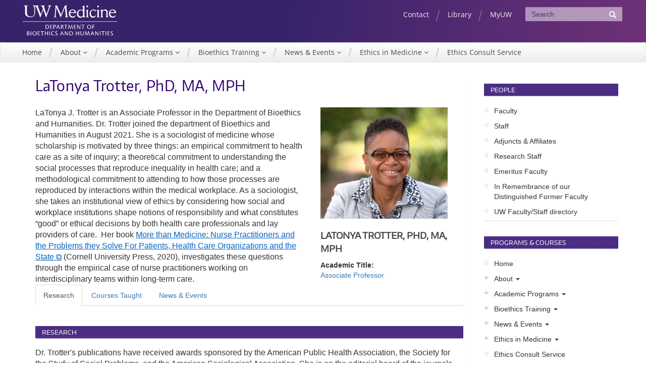

--- FILE ---
content_type: text/html; charset=utf-8
request_url: https://depts.washington.edu/bhdept/latonya-trotter-phd-ma-mph
body_size: 7239
content:
<!DOCTYPE html>
<html lang="en" dir="ltr" prefix="content: http://purl.org/rss/1.0/modules/content/ dc: http://purl.org/dc/terms/ foaf: http://xmlns.com/foaf/0.1/ og: http://ogp.me/ns# rdfs: http://www.w3.org/2000/01/rdf-schema# sioc: http://rdfs.org/sioc/ns# sioct: http://rdfs.org/sioc/types# skos: http://www.w3.org/2004/02/skos/core# xsd: http://www.w3.org/2001/XMLSchema#">
<head>
  <link rel="profile" href="http://www.w3.org/1999/xhtml/vocab" />
  <meta name="viewport" content="width=device-width, initial-scale=1.0">
  <meta http-equiv="Content-Type" content="text/html; charset=utf-8" />
<meta name="Generator" content="Drupal 7 (http://drupal.org)" />
<link rel="canonical" href="/bhdept/latonya-trotter-phd-ma-mph" />
<link rel="shortlink" href="/bhdept/node/395" />
  <title>LaTonya Trotter, PhD, MA, MPH | UW Department of Bioethics &amp; Humanities</title>
  <style>
@import url("https://depts.washington.edu/bhdept/modules/system/system.base.css?sjd5cs");
</style>
<style>
@import url("https://depts.washington.edu/bhdept/modules/field/theme/field.css?sjd5cs");
@import url("https://depts.washington.edu/bhdept/modules/node/node.css?sjd5cs");
@import url("https://depts.washington.edu/bhdept/sites/all/modules/shib_uw/css/shib_uw.css?sjd5cs");
@import url("https://depts.washington.edu/bhdept/sites/all/modules/views/css/views.css?sjd5cs");
@import url("https://depts.washington.edu/bhdept/sites/all/modules/ckeditor/css/ckeditor.css?sjd5cs");
</style>
<style>
@import url("https://depts.washington.edu/bhdept/sites/all/modules/ctools/css/ctools.css?sjd5cs");
@import url("https://depts.washington.edu/bhdept/sites/all/modules/shib_auth/shib_auth.css?sjd5cs");
</style>
<link type="text/css" rel="stylesheet" href="https://cdn.jsdelivr.net/npm/bootstrap@3.3.7/dist/css/bootstrap.css" media="all" />
<link type="text/css" rel="stylesheet" href="https://cdn.jsdelivr.net/npm/@unicorn-fail/drupal-bootstrap-styles@0.0.2/dist/3.3.1/7.x-3.x/drupal-bootstrap.css" media="all" />
<style>
@import url("https://depts.washington.edu/bhdept/sites/all/themes/BH/css/uwmed.css?sjd5cs");
@import url("https://depts.washington.edu/bhdept/sites/all/themes/BH/css/style.css?sjd5cs");
@import url("https://depts.washington.edu/bhdept/sites/all/themes/BH/css/design.css?sjd5cs");
@import url("https://depts.washington.edu/bhdept/sites/all/themes/BH/css/font-awesome.min.css?sjd5cs");
</style>
  <!-- HTML5 element support for IE6-8 -->
  <!--[if lt IE 9]>
    <script src="https://cdn.jsdelivr.net/html5shiv/3.7.3/html5shiv-printshiv.min.js"></script>
  <![endif]-->
  <script src="https://depts.washington.edu/bhdept/sites/all/modules/jquery_update/replace/jquery/2.2/jquery.min.js?v=2.2.4"></script>
<script src="https://depts.washington.edu/bhdept/misc/jquery-extend-3.4.0.js?v=2.2.4"></script>
<script src="https://depts.washington.edu/bhdept/misc/jquery-html-prefilter-3.5.0-backport.js?v=2.2.4"></script>
<script src="https://depts.washington.edu/bhdept/misc/jquery.once.js?v=1.2"></script>
<script src="https://depts.washington.edu/bhdept/misc/drupal.js?sjd5cs"></script>
<script src="https://depts.washington.edu/bhdept/sites/all/modules/jquery_update/js/jquery_browser.js?v=0.0.1"></script>
<script src="https://depts.washington.edu/bhdept/misc/form-single-submit.js?v=7.101"></script>
<script src="https://cdn.jsdelivr.net/npm/bootstrap@3.3.7/dist/js/bootstrap.js"></script>
<script src="https://depts.washington.edu/bhdept/sites/all/modules/entityreference/js/entityreference.js?sjd5cs"></script>
<script src="https://depts.washington.edu/bhdept/sites/all/modules/google_analytics/googleanalytics.js?sjd5cs"></script>
<script src="https://www.googletagmanager.com/gtag/js?id=G-8PDY7H5FKZ"></script>
<script>window.dataLayer = window.dataLayer || [];function gtag(){dataLayer.push(arguments)};gtag("js", new Date());gtag("set", "developer_id.dMDhkMT", true);gtag("config", "G-8PDY7H5FKZ", {"groups":"default","anonymize_ip":true});</script>
<script src="https://depts.washington.edu/bhdept/sites/all/themes/BH/js/scripts.js?sjd5cs"></script>
<script src="https://depts.washington.edu/bhdept/sites/all/themes/BH/js/jquery.columnizer.js?sjd5cs"></script>
<script>jQuery.extend(Drupal.settings, {"basePath":"\/bhdept\/","pathPrefix":"","setHasJsCookie":0,"ajaxPageState":{"theme":"bh","theme_token":"Sa2RhN0LT6NiBpG3kt_8khFOHHlWlkAbFR5fOiXjSuo","js":{"sites\/all\/themes\/__new_bootstrap\/js\/bootstrap.js":1,"sites\/all\/modules\/jquery_update\/replace\/jquery\/2.2\/jquery.min.js":1,"misc\/jquery-extend-3.4.0.js":1,"misc\/jquery-html-prefilter-3.5.0-backport.js":1,"misc\/jquery.once.js":1,"misc\/drupal.js":1,"sites\/all\/modules\/jquery_update\/js\/jquery_browser.js":1,"misc\/form-single-submit.js":1,"https:\/\/cdn.jsdelivr.net\/npm\/bootstrap@3.3.7\/dist\/js\/bootstrap.js":1,"sites\/all\/modules\/entityreference\/js\/entityreference.js":1,"sites\/all\/modules\/google_analytics\/googleanalytics.js":1,"https:\/\/www.googletagmanager.com\/gtag\/js?id=G-8PDY7H5FKZ":1,"0":1,"sites\/all\/themes\/BH\/js\/scripts.js":1,"sites\/all\/themes\/BH\/js\/jquery.columnizer.js":1},"css":{"modules\/system\/system.base.css":1,"modules\/field\/theme\/field.css":1,"modules\/node\/node.css":1,"sites\/all\/modules\/shib_uw\/css\/shib_uw.css":1,"sites\/all\/modules\/views\/css\/views.css":1,"sites\/all\/modules\/ckeditor\/css\/ckeditor.css":1,"sites\/all\/modules\/ctools\/css\/ctools.css":1,"sites\/all\/modules\/shib_auth\/shib_auth.css":1,"https:\/\/cdn.jsdelivr.net\/npm\/bootstrap@3.3.7\/dist\/css\/bootstrap.css":1,"https:\/\/cdn.jsdelivr.net\/npm\/@unicorn-fail\/drupal-bootstrap-styles@0.0.2\/dist\/3.3.1\/7.x-3.x\/drupal-bootstrap.css":1,"sites\/all\/themes\/BH\/css\/uwmed.css":1,"sites\/all\/themes\/BH\/css\/style.css":1,"sites\/all\/themes\/BH\/css\/design.css":1,"sites\/all\/themes\/BH\/css\/font-awesome.min.css":1}},"better_exposed_filters":{"views":{"related_research":{"displays":{"block":{"filters":[]}}},"related_courses":{"displays":{"block":{"filters":[]}}},"related_articles":{"displays":{"attachment_1":{"filters":[]},"block":{"filters":[]}}}}},"googleanalytics":{"account":["G-8PDY7H5FKZ"],"trackOutbound":1,"trackMailto":1,"trackDownload":1,"trackDownloadExtensions":"7z|aac|arc|arj|asf|asx|avi|bin|csv|doc(x|m)?|dot(x|m)?|exe|flv|gif|gz|gzip|hqx|jar|jpe?g|js|mp(2|3|4|e?g)|mov(ie)?|msi|msp|pdf|phps|png|ppt(x|m)?|pot(x|m)?|pps(x|m)?|ppam|sld(x|m)?|thmx|qtm?|ra(m|r)?|sea|sit|tar|tgz|torrent|txt|wav|wma|wmv|wpd|xls(x|m|b)?|xlt(x|m)|xlam|xml|z|zip"},"urlIsAjaxTrusted":{"\/bhdept\/latonya-trotter-phd-ma-mph":true},"bootstrap":{"anchorsFix":"0","anchorsSmoothScrolling":"0","formHasError":1,"popoverEnabled":1,"popoverOptions":{"animation":1,"html":0,"placement":"right","selector":"","trigger":"click","triggerAutoclose":1,"title":"","content":"","delay":0,"container":"body"},"tooltipEnabled":1,"tooltipOptions":{"animation":1,"html":0,"placement":"auto left","selector":"","trigger":"hover focus","delay":0,"container":"body"}}});</script>
  <style>
  @import url('https://fonts.googleapis.com/css?family=Encode+Sans+Condensed:400,700,800,900&display=swap');
  </style>
  <link href="//cdn-images.mailchimp.com/embedcode/classic-10_7.css" rel="stylesheet" type="text/css">
</head>
<body class="html not-front not-logged-in one-sidebar sidebar-second page-node page-node- page-node-395 node-type-people">
  <div id="skip-link">
    <a href="#main-content" class="element-invisible element-focusable">Skip to main content</a>
  </div>
    
<div class="uwmed container" >
    <div id="purple" class="row purple">
		<div class="col-sm-12 col-md-2 header-logo">
			  				<a class="UWMED" href="http://www.uwmedicine.org/" title="UW Medicine" style="background-image: url('https://depts.washington.edu/bhdept/sites/all/themes/BH/css/svg/UWMC_BH.svg')">
				  UW Medicine
				</a>
			  			  				<a class="department home" href="/bhdept/" title="Home" style="background-image: url('https://depts.washington.edu/bhdept/sites/all/themes/BH/css/svg/UWMC_BH.svg')">UW Department of Bioethics &amp; Humanities</a>
			  		</div>    
		<div class="col-sm-12 col-md-10 quick-links">    
    
        <section id="block-menu-block-1" class="block block-menu-block clearfix">

      
  <div class="menu-block-wrapper menu-block-1 menu-name-menu-purple-menu parent-mlid-0 menu-level-1">
  <ul class="menu nav"><li class="first leaf menu-mlid-498"><a href="/bhdept/contact-us">Contact</a></li>
<li class="leaf menu-mlid-500"><a href="http://hsl.uw.edu/" title="">Library</a></li>
<li class="last leaf menu-mlid-499"><a href="http://myuw.washington.edu/" title="">MyUW</a></li>
</ul></div>

</section>
<section id="block-search-form" class="block block-search clearfix">

      
  <form class="form-search content-search" action="/bhdept/latonya-trotter-phd-ma-mph" method="post" id="search-block-form--3" accept-charset="UTF-8"><div><div>
      <h2 class="element-invisible">Search form</h2>
    <div class="input-group"><input title="Enter the terms you wish to search for." placeholder="Search" class="form-control form-text" type="text" id="edit-search-block-form--6" name="search_block_form" value="" size="15" maxlength="128" /><span class="input-group-btn"><button type="submit" class="btn btn-primary"><span class="icon glyphicon glyphicon-search" aria-hidden="true"></span></button></span></div><div class="form-actions form-wrapper form-group" id="edit-actions--3"><button class="element-invisible btn btn-primary form-submit" type="submit" id="edit-submit--3" name="op" value="Search">Search</button>
</div><input type="hidden" name="form_build_id" value="form-t7hPRfPw4oPl2EE6eqltNP6d3QAAtORtGAadroCexYQ" />
<input type="hidden" name="form_id" value="search_block_form" />
</div>
</div></form>
</section>
		</div>
    </div> <!-- row -->
</div> <!-- container -->

<header id="navbar" role="banner" class="navbar container navbar-default">
  <div class="container">
    <div class="navbar-header">

              <button type="button" class="navbar-toggle" data-toggle="collapse" data-target="#navbar-collapse">
          <span class="sr-only">Toggle navigation</span>
          <span class="icon-bar"></span>
          <span class="icon-bar"></span>
          <span class="icon-bar"></span>
        </button>
          </div>

          <div class="navbar-collapse collapse" id="navbar-collapse">
        <nav role="navigation">
                                            <div class="region region-navigation">
    <section id="block-menu-block-2" class="block block-menu-block clearfix">

      
  <div class="menu-block-wrapper menu-block-2 menu-name-main-menu parent-mlid-0 menu-level-1">
  <ul class="menu nav"><li class="first leaf menu-mlid-219"><a href="/bhdept/" title="">Home</a></li>
<li class="expanded menu-mlid-545 dropdown"><a href="/bhdept/about" class="dropdown-toggle" data-toggle="dropdown">About <span class="caret"></span></a><ul class="dropdown-menu"><li class="first expanded menu-mlid-544"><a href="/bhdept/people" title="">People</a></li>
<li class="leaf menu-mlid-489"><a href="/bhdept/about/our-mission-health-through-social-justice">Mission</a></li>
<li class="leaf menu-mlid-495"><a href="https://depts.washington.edu/bhdept/contact-us" title="">Contact Us</a></li>
<li class="leaf menu-mlid-1036"><a href="/bhdept/about/office-directions">Office Directions</a></li>
<li class="last leaf menu-mlid-553"><a href="/bhdept/resources/department-calendar">Department Calendar</a></li>
</ul></li>
<li class="expanded menu-mlid-490 dropdown"><a href="/bhdept/academic-programs" class="dropdown-toggle" data-toggle="dropdown">Academic Programs <span class="caret"></span></a><ul class="dropdown-menu"><li class="first leaf menu-mlid-663"><a href="/bhdept/academic-programs/master-arts-bioethics">Graduate Program</a></li>
<li class="leaf menu-mlid-662"><a href="/bhdept/academic-programs/undergraduate-minor-bioethics">Undergraduate Minor</a></li>
<li class="last leaf menu-mlid-494"><a href="/bhdept/academic-programs/advising">Advising</a></li>
</ul></li>
<li class="expanded menu-mlid-491 dropdown"><a href="/bhdept/bioethics-training" class="dropdown-toggle" data-toggle="dropdown">Bioethics Training <span class="caret"></span></a><ul class="dropdown-menu"><li class="first leaf menu-mlid-664"><a href="/bhdept/bioethics-training/advanced-training-healthcare-ethics-athe">Advanced Training in Healthcare Ethics</a></li>
<li class="leaf menu-mlid-666"><a href="/bhdept/bioethics-training/2025-summer-seminar-healthcare-ethics">Summer Seminar in Healthcare Ethics</a></li>
<li class="last leaf menu-mlid-665"><a href="/bhdept/education-training-bioethics-training/biomedical-research-integrity-series">Biomedical Research Integrity Series</a></li>
</ul></li>
<li class="expanded menu-mlid-1878 dropdown"><a href="https://depts.washington.edu/bhdept/news-and-events" title="" class="dropdown-toggle" data-toggle="dropdown">News &amp; Events <span class="caret"></span></a><ul class="dropdown-menu"><li class="first leaf menu-mlid-1818"><a href="https://depts.washington.edu/bhdept/bioethics-grand-rounds" title="Bioethics Grand Rounds">Bioethics Grand Rounds</a></li>
<li class="leaf menu-mlid-1815"><a href="/bhdept/news-events/harborview-ethics-forum-1">Harborview Ethics Forum</a></li>
<li class="last leaf menu-mlid-760"><a href="/bhdept/grand-rounds" title="">Recorded Prior Presentations </a></li>
</ul></li>
<li class="expanded menu-mlid-548 dropdown"><a href="/bhdept/ethics-medicine" class="dropdown-toggle" data-toggle="dropdown">Ethics in Medicine <span class="caret"></span></a><ul class="dropdown-menu"><li class="first expanded menu-mlid-496"><a href="/bhdept/ethics-medicine/bioethics-topics">Bioethics Topics</a></li>
<li class="leaf menu-mlid-492"><a href="/bhdept/ethics-medicine/bioethics-tools">Bioethics Tools</a></li>
<li class="leaf menu-mlid-769"><a href="/bhdept/ethics-medicine/bioethics-resources">Bioethics Resources</a></li>
<li class="last leaf menu-mlid-1030"><a href="/bhdept/ethics-medicine/credits-and-acknowledgements">Credits &amp; Acknowledgements</a></li>
</ul></li>
<li class="last leaf menu-mlid-547"><a href="/bhdept/ethics-consultation">Ethics Consult Service</a></li>
</ul></div>

</section>
  </div>
                  </nav>
      </div>
      </div>
</header>


<div class="main-container container">

  <header role="banner" id="page-header">
    
      </header> <!-- /#page-header -->

  <div class="row">

    
    <section class="col-sm-9">
                  <a id="main-content"></a>
                    <h1 class="page-header">LaTonya Trotter, PhD, MA, MPH</h1>
                                                          <div class="region region-content">
    <section id="block-system-main" class="block block-system clearfix">

      
  

<div  about="/bhdept/latonya-trotter-phd-ma-mph" typeof="sioc:Item foaf:Document" class="node node-people view-mode-full">
    <div class="row">
    <div class="col-sm-8 ">
      <div class="field field-name-body field-type-text-with-summary field-label-hidden"><div class="field-items"><div class="field-item even" property="content:encoded"><p style="margin:0in 0in 0.0001pt"><span style="font-size:12pt"><span style="font-family:Calibri,sans-serif">LaTonya J. Trotter is an Associate Professor in the Department of Bioethics and Humanities. Dr. Trotter joined the department of Bioethics and Humanities in August 2021. She is a sociologist of medicine whose scholarship is motivated by three things: an empirical commitment to health care as a site of inquiry; a theoretical commitment to understanding the social processes that reproduce inequality in health care; and a methodological commitment to attending to how those processes are reproduced by interactions within the medical workplace. As a sociologist, she takes an institutional view of ethics by considering how social and workplace institutions shape notions of responsibility and what constitutes “good” or ethical decisions by both health care professionals and lay providers of care.  Her book <a href="https://www.cornellpress.cornell.edu/book/9781501748158/more-than-medicine/#bookTabs=1" style="color:#0563c1; text-decoration:underline">More than Medicine: Nurse Practitioners and the Problems they Solve For Patients, Health Care Organizations and the State</a> (Cornell University Press, 2020), investigates these questions through the empirical case of nurse practitioners working on interdisciplinary teams within long-term care. </span></span></p>
</div></div></div>    </div>
    <div class="col-sm-4 ">
      <div class="field field-name-field-profile-picture field-type-image field-label-hidden"><div class="field-items"><div class="field-item even"><img typeof="foaf:Image" class="img-responsive" src="https://depts.washington.edu/bhdept/sites/default/files/L.%20Trotter%20photo-resized_0.jpg" width="2977" height="2601" alt="" /></div></div></div><div class="field field-name-title field-type-ds field-label-hidden"><div class="field-items"><div class="field-item even" property="dc:title"><h2>LaTonya Trotter, PhD, MA, MPH</h2></div></div></div><div class="field field-name-field-academic-title field-type-taxonomy-term-reference field-label-above"><div class="field-label">Academic Title:&nbsp;</div><div class="field-items"><div class="field-item even"><a href="/bhdept/academic-title/associate-professor" typeof="skos:Concept" property="rdfs:label skos:prefLabel" datatype="">Associate Professor</a></div></div></div>    </div>
  </div>
</div>


<!-- Needed to activate display suite support on forms -->

</section>
<section id="block-views-related-research-block" class="block block-views clearfix">

        <h2 class="block-title">Research</h2>
    
  <div class="view view-related-research view-id-related_research view-display-id-block view-dom-id-89184c70d12b5f2b5ab2a4420a2f51cd">
        
  
  
      <div class="view-content">
        <div class="views-row views-row-1 views-row-odd views-row-first views-row-last">
      
  <div class="views-field views-field-field-research">        <div class="field-content"><p><span style="font-size:12.0pt"><span style="font-family:&quot;Calibri&quot;,sans-serif">Dr. Trotter's publications have received awards sponsored by the American Public Health Association, the Society for the Study of Social Problems, and the American Sociological Association. She is on the editorial board of the journals <i>Gender &amp; Society</i> and <i>Contemporary Sociology</i>, and holds elected positions within the Organizations, Occupations and Work section of the American Sociological Association, and the Sister-to-Sister Committee of the Sociologists for Women in Sociology.  She received her PhD in Sociology from Princeton University and her MPH in Health Services Research from the University of Washington.</span></span></p>
</div>  </div>  </div>
    </div>
  
  
  
  
  
  
</div>
</section>
<section id="block-views-related-courses-block" class="block block-views clearfix">

        <h2 class="block-title">Courses Taught</h2>
    
  <div class="view view-related-courses view-id-related_courses view-display-id-block view-dom-id-d76cc2eb07541f12be711f60affe6125">
        
  
  
      <div class="view-content">
        <div class="views-row views-row-1 views-row-odd views-row-first views-row-last">
      
  <div class="views-field views-field-nothing">        <span class="field-content"><a href="http://www.washington.edu/students/crscat/bh.html#bh530" title="SCHOOL OF MEDICINE BIOETHICS AND HUMANITIES">B H 530 Epidemics and the Politics of Blame: Eugenic and Racial Logics in Shaping U.S. Health Policy</a> </span>  </div>  </div>
    </div>
  
  
  
  
  
  
</div>
</section>
<section id="block-views-related-articles-block" class="block block-views clearfix">

        <h2 class="block-title">News &amp; Events</h2>
    
  <div class="view view-related-articles view-id-related_articles view-display-id-block view-dom-id-b6457de45a701a0011713f303acc96b2">
        
  
  
      <div class="view-content">
        <div class="views-row views-row-1 views-row-odd views-row-first views-row-last">
      
  <div class="views-field views-field-title">        <span class="field-content"><a href="/bhdept/events-news/it-was-great-hosting-our-bh-minors-bh-departments-fall-open-house">It was great hosting our BH Minors at the BH Department&#039;s Fall Open House!</a></span>  </div>  </div>
    </div>
  
  
      <div class="attachment attachment-after">
      <div class="view view-related-articles view-id-related_articles view-display-id-attachment_1">
        
  
  
      <div class="view-content">
        <div class="views-row views-row-1 views-row-odd views-row-first views-row-last">
      
  <div class="views-field views-field-field-news-links">        <div class="field-content"></div>  </div>  </div>
    </div>
  
  
  
  
  
  
</div>    </div>
  
  
  
  
</div>
</section>
  </div>
    </section>

          <aside class="col-sm-3" role="complementary">
          <div class="region region-sidebar-second">
    <section id="block-menu-block-7" class="block block-menu-block clearfix">

        <h2 class="block-title">People</h2>
    
  <div class="menu-block-wrapper menu-block-7 menu-name-main-menu parent-mlid-544 menu-level-1">
  <ul class="menu nav"><li class="first leaf menu-mlid-572"><a href="/bhdept/people/faculty" title="Faculty">Faculty</a></li>
<li class="leaf menu-mlid-574"><a href="/bhdept/people/staff" title="Staff">Staff</a></li>
<li class="leaf menu-mlid-571"><a href="/bhdept/people/adjuncts-affiliates" title="Adjuncts &amp; Affiliates">Adjuncts &amp; Affiliates</a></li>
<li class="leaf menu-mlid-1761"><a href="/bhdept/people/research-staff" title="">Research Staff</a></li>
<li class="leaf menu-mlid-1816"><a href="/bhdept/people/emeritus-faculty" title="">Emeritus Faculty</a></li>
<li class="leaf menu-mlid-1567"><a href="/bhdept/people/remembrance-our-distinguished-former-faculty" title="Distinguished Former Faculty">In Remembrance of our Distinguished Former Faculty</a></li>
<li class="last leaf menu-mlid-1819"><a href="https://directory.uw.edu/" title="">UW Faculty/Staff directory</a></li>
</ul></div>

</section>
<section id="block-menu-block-5" class="block block-menu-block clearfix">

        <h2 class="block-title">Programs &amp; Courses</h2>
    
  <div class="menu-block-wrapper menu-block-5 menu-name-main-menu parent-mlid-546 menu-level-1">
  <ul class="menu nav"><li class="first leaf menu-mlid-219"><a href="/bhdept/" title="">Home</a></li>
<li class="expanded menu-mlid-545 dropdown"><a href="/bhdept/about" class="dropdown-toggle" data-toggle="dropdown">About <span class="caret"></span></a><ul class="dropdown-menu"><li class="first expanded menu-mlid-544"><a href="/bhdept/people" title="">People</a></li>
<li class="leaf menu-mlid-489"><a href="/bhdept/about/our-mission-health-through-social-justice">Mission</a></li>
<li class="leaf menu-mlid-495"><a href="https://depts.washington.edu/bhdept/contact-us" title="">Contact Us</a></li>
<li class="leaf menu-mlid-1036"><a href="/bhdept/about/office-directions">Office Directions</a></li>
<li class="last leaf menu-mlid-553"><a href="/bhdept/resources/department-calendar">Department Calendar</a></li>
</ul></li>
<li class="expanded menu-mlid-490 dropdown"><a href="/bhdept/academic-programs" class="dropdown-toggle" data-toggle="dropdown">Academic Programs <span class="caret"></span></a><ul class="dropdown-menu"><li class="first leaf menu-mlid-663"><a href="/bhdept/academic-programs/master-arts-bioethics">Graduate Program</a></li>
<li class="leaf menu-mlid-662"><a href="/bhdept/academic-programs/undergraduate-minor-bioethics">Undergraduate Minor</a></li>
<li class="last leaf menu-mlid-494"><a href="/bhdept/academic-programs/advising">Advising</a></li>
</ul></li>
<li class="expanded menu-mlid-491 dropdown"><a href="/bhdept/bioethics-training" class="dropdown-toggle" data-toggle="dropdown">Bioethics Training <span class="caret"></span></a><ul class="dropdown-menu"><li class="first leaf menu-mlid-664"><a href="/bhdept/bioethics-training/advanced-training-healthcare-ethics-athe">Advanced Training in Healthcare Ethics</a></li>
<li class="leaf menu-mlid-666"><a href="/bhdept/bioethics-training/2025-summer-seminar-healthcare-ethics">Summer Seminar in Healthcare Ethics</a></li>
<li class="last leaf menu-mlid-665"><a href="/bhdept/education-training-bioethics-training/biomedical-research-integrity-series">Biomedical Research Integrity Series</a></li>
</ul></li>
<li class="expanded menu-mlid-1878 dropdown"><a href="https://depts.washington.edu/bhdept/news-and-events" title="" class="dropdown-toggle" data-toggle="dropdown">News &amp; Events <span class="caret"></span></a><ul class="dropdown-menu"><li class="first leaf menu-mlid-1818"><a href="https://depts.washington.edu/bhdept/bioethics-grand-rounds" title="Bioethics Grand Rounds">Bioethics Grand Rounds</a></li>
<li class="leaf menu-mlid-1815"><a href="/bhdept/news-events/harborview-ethics-forum-1">Harborview Ethics Forum</a></li>
<li class="last leaf menu-mlid-760"><a href="/bhdept/grand-rounds" title="">Recorded Prior Presentations </a></li>
</ul></li>
<li class="expanded menu-mlid-548 dropdown"><a href="/bhdept/ethics-medicine" class="dropdown-toggle" data-toggle="dropdown">Ethics in Medicine <span class="caret"></span></a><ul class="dropdown-menu"><li class="first expanded menu-mlid-496"><a href="/bhdept/ethics-medicine/bioethics-topics">Bioethics Topics</a></li>
<li class="leaf menu-mlid-492"><a href="/bhdept/ethics-medicine/bioethics-tools">Bioethics Tools</a></li>
<li class="leaf menu-mlid-769"><a href="/bhdept/ethics-medicine/bioethics-resources">Bioethics Resources</a></li>
<li class="last leaf menu-mlid-1030"><a href="/bhdept/ethics-medicine/credits-and-acknowledgements">Credits &amp; Acknowledgements</a></li>
</ul></li>
<li class="last leaf menu-mlid-547"><a href="/bhdept/ethics-consultation">Ethics Consult Service</a></li>
</ul></div>

</section>
<section id="block-menu-block-10" class="block block-menu-block clearfix">

        <h2 class="block-title">STAY CONNECTED</h2>
    
  <div class="menu-block-wrapper menu-block-10 menu-name-menu-social-menu parent-mlid-0 menu-level-1">
  <ul class="menu nav"><li class="first leaf menu-mlid-1190"><a href="/bhdept/signup/mailing-list" title="Email News List for Departmental Programs and Events">Subscribe to Our Listserve</a></li>
<li class="leaf menu-mlid-1877"><a href="https://www.instagram.com/uw.bioethics" title="">Instagram</a></li>
<li class="leaf menu-mlid-512"><a href="https://www.linkedin.com/in/uw-bioethics" title="">LinkedIn</a></li>
<li class="leaf menu-mlid-510"><a href="https://www.youtube.com/@UWBioethicsandHumanities1" title="">YouTube</a></li>
<li class="last leaf menu-mlid-1876"><a href="https://bsky.app/profile/uwbioethics.bsky.social" title="">BlueSky</a></li>
</ul></div>

</section>
  </div>
      </aside>  <!-- /#sidebar-second -->
    
  </div>
</div>


  <footer class="footer container">
    


	<div class="row blocks-row">
		<div class="col-sm-6 col-md-4 foot-first">
		</div>
		<div class="col-sm-6 col-md-4 foot-second">
		</div>
	</div>
	<div class="row navigation-row">
		<div class="col-xs-12 wrapper">
			<div class="col-xs-12 hidden-xs foot-third">

<section id="block-menu-menu-social-menu" class="block block-menu clearfix">

      
  <ul class="menu nav"><li class="first leaf"><a href="/bhdept/signup/mailing-list" title="Email News List for Departmental Programs and Events">Subscribe to Our Listserve</a></li>
<li class="leaf"><a href="https://www.instagram.com/uw.bioethics" title="">Instagram</a></li>
<li class="leaf"><a href="https://www.linkedin.com/in/uw-bioethics" title="">LinkedIn</a></li>
<li class="leaf"><a href="https://www.youtube.com/@UWBioethicsandHumanities1" title="">YouTube</a></li>
<li class="last leaf"><a href="https://bsky.app/profile/uwbioethics.bsky.social" title="">BlueSky</a></li>
</ul>
</section>


			</div>
			<div class="col-xs-12 col-sm-6 col-md-4 foot-first"><section id="block-menu-menu-purple-menu--2" class="block block-menu clearfix">

      
  <ul class="menu nav"><li class="first leaf"><a href="/bhdept/contact-us">Contact</a></li>
<li class="leaf"><a href="http://hsl.uw.edu/" title="">Library</a></li>
<li class="last leaf"><a href="http://myuw.washington.edu/" title="">MyUW</a></li>
</ul>
</section>
</div>
			<div class="col-xs-12 col-sm-6 hidden-xs foot-second">
<section id="block-menu-block-3" class="block block-menu-block clearfix">

      
  <div class="menu-block-wrapper menu-block-3 menu-name-main-menu parent-mlid-0 menu-level-1">
  <ul class="menu nav"><li class="first leaf menu-mlid-219"><a href="/bhdept/" title="">Home</a></li>
<li class="leaf has-children menu-mlid-545"><a href="/bhdept/about">About</a></li>
<li class="leaf has-children menu-mlid-490"><a href="/bhdept/academic-programs">Academic Programs</a></li>
<li class="leaf has-children menu-mlid-491"><a href="/bhdept/bioethics-training">Bioethics Training</a></li>
<li class="leaf has-children menu-mlid-1878"><a href="https://depts.washington.edu/bhdept/news-and-events" title="">News &amp; Events</a></li>
<li class="leaf has-children menu-mlid-548"><a href="/bhdept/ethics-medicine">Ethics in Medicine</a></li>
<li class="last leaf menu-mlid-547"><a href="/bhdept/ethics-consultation">Ethics Consult Service</a></li>
</ul></div>

</section>


			</div>
			<div class="col-xs-12 col-md-3 visible-xs-block foot-third">

<section id="block-menu-menu-social-menu--2" class="block block-menu clearfix">

      
  <ul class="menu nav"><li class="first leaf"><a href="/bhdept/signup/mailing-list" title="Email News List for Departmental Programs and Events">Subscribe to Our Listserve</a></li>
<li class="leaf"><a href="https://www.instagram.com/uw.bioethics" title="">Instagram</a></li>
<li class="leaf"><a href="https://www.linkedin.com/in/uw-bioethics" title="">LinkedIn</a></li>
<li class="leaf"><a href="https://www.youtube.com/@UWBioethicsandHumanities1" title="">YouTube</a></li>
<li class="last leaf"><a href="https://bsky.app/profile/uwbioethics.bsky.social" title="">BlueSky</a></li>
</ul>
</section>

			</div>
			<div class="col-xs-12 foot-fourth">
				<a class="logo" href="https://www.uwmedicine.org/" title="Home" rel="home"> <img src="https://depts.washington.edu/bhdept/sites/all/themes/BH/css/svg/uw-medicine-logo-gray.svg" alt="UW Medicine" width="178" height="24"> </a> 
			</div>
		</div>
	</div>
	<div class="row enterprise-row">
		<div class="col-xs-12 wrapper">
			<div class="col-sm-4 first copyright">
				Copyright @ 2018 University of Washington | All rights reserved | <a href="https://depts.washington.edu/Shibboleth.sso/Login?target=https%3A%2F%2Fdepts.washington.edu%2Fbhdept%2F%3Fq%3Dshib_login%2Fnode%2F395" class="shib-login">Login</a>
			</div>
			<div class="col-sm-8 second navigation">

<section id="block-menu-menu-terms-of-use" class="block block-menu clearfix">

      
  <ul class="menu nav"><li class="first leaf"><a href="https://www.uwmedicine.org/about/compliance/disclaimer" title="">Copyright And Disclaimer</a></li>
<li class="leaf"><a href="https://www.washington.edu/online/privacy/" title="">Online Privacy Statement</a></li>
<li class="leaf"><a href="https://www.uwmedicine.org/about/compliance/privacy" title="">Privacy Policy</a></li>
<li class="last leaf"><a href="https://www.washington.edu/online/terms/" title="">Website Terms And Conditions Of Use</a></li>
</ul>
</section>


			</div>
		</div>
	</div>




  </footer>

  <script src="https://depts.washington.edu/bhdept/sites/all/themes/__new_bootstrap/js/bootstrap.js?sjd5cs"></script>
</body>
</html>


--- FILE ---
content_type: text/css
request_url: https://depts.washington.edu/bhdept/sites/all/themes/BH/css/uwmed.css?sjd5cs
body_size: 3102
content:
/* @override 
	http://depts.washington.edu/bhdept/dev_BH/sites/all/themes/BH/css/uwmed.css?*
	https://depts.washington.edu/bhdept/dev_BH/sites/all/themes/BH/css/uwmed.css?* */

@font-face {
    font-family: 'uwmico';
    src: url("http://www.uwmedicine.org/themes/custom/uwmed/dist/assets/uwm-icons/font/uwm-ico.eot?dohu14");
    src: url("http://www.uwmedicine.org/themes/custom/uwmed/dist/assets/uwm-icons/font/uwm-ico.eot?dohu14#iefix") format("embedded-opentype"), url("http://www.uwmedicine.org/themes/custom/uwmed/dist/assets/uwm-icons/font/uwm-ico.ttf?dohu14") format("truetype"), url("http://www.uwmedicine.org/themes/custom/uwmed/dist/assets/uwm-icons/font/uwm-ico.woff?dohu14") format("woff"), url("http://www.uwmedicine.org/themes/custom/uwmed/dist/assets/uwm-icons/font/uwm-ico.svg?dohu14#uwm-ico") format("svg");
    font-weight: normal;
    font-style: normal;
}

@font-face{font-family:'Open Sans';src:url(fonts/Light/OpenSans-Light.woff2?v=1.101) format("woff2"),url(fonts/Light/OpenSans-Light.woff?v=1.101) format("woff");font-weight:300;font-style:normal}@font-face{font-family:'Open Sans';src:url(fonts/LightItalic/OpenSans-LightItalic.woff2?v=1.101) format("woff2"),url(fonts/LightItalic/OpenSans-LightItalic.woff?v=1.101) format("woff");font-weight:300;font-style:italic}@font-face{font-family:'Open Sans';src:url(fonts/Regular/OpenSans-Regular.woff2?v=1.101) format("woff2"),url(fonts/Regular/OpenSans-Regular.woff?v=1.101) format("woff");font-weight:400;font-style:normal}@font-face{font-family:'Open Sans';src:url(fonts/Italic/OpenSans-Italic.woff2?v=1.101) format("woff2"),url(fonts/Italic/OpenSans-Italic.woff?v=1.101) format("woff");font-weight:400;font-style:italic}@font-face{font-family:'Open Sans';src:url(fonts/Semibold/OpenSans-Semibold.woff2?v=1.101) format("woff2"),url(fonts/Semibold/OpenSans-Semibold.woff?v=1.101) format("woff");font-weight:600;font-style:normal}@font-face{font-family:'Open Sans';src:url(fonts/SemiboldItalic/OpenSans-SemiboldItalic.woff2?v=1.101) format("woff2"),url(fonts/SemiboldItalic/OpenSans-SemiboldItalic.woff?v=1.101) format("woff");font-weight:600;font-style:italic}@font-face{font-family:'Open Sans';src:url(fonts/Bold/OpenSans-Bold.woff2?v=1.101) format("woff2"),url(fonts/Bold/OpenSans-Bold.woff?v=1.101) format("woff");font-weight:700;font-style:normal}@font-face{font-family:'Open Sans';src:url(fonts/BoldItalic/OpenSans-BoldItalic.woff2?v=1.101) format("woff2"),url(fonts/BoldItalic/OpenSans-BoldItalic.woff?v=1.101) format("woff");font-weight:700;font-style:italic}@font-face{font-family:'Open Sans';src:url(fonts/ExtraBold/OpenSans-ExtraBold.woff2?v=1.101) format("woff2"),url(fonts/ExtraBold/OpenSans-ExtraBold.woff?v=1.101) format("woff");font-weight:800;font-style:normal}@font-face{font-family:'Open Sans';src:url(fonts/ExtraBoldItalic/OpenSans-ExtraBoldItalic.woff2?v=1.101) format("woff2"),url(fonts/ExtraBoldItalic/OpenSans-ExtraBoldItalic.woff?v=1.101) format("woff");font-weight:800;font-style:italic}

@font-face {
    font-family: Encode Sans;
    src: url(fonts/EncodeSansNormal-400-Regular.ttf);
}

@font-face {
font-family: 'FontAwesome';
src: url('../webfonts/fontawesome-webfont.eot');
src: url('../webfonts/fontawesome-webfont.eot?#iefix&v=4.7.0') format('embedded-opentype'), url('../webfonts/fontawesome-webfont.woff2') format('woff2'), url('../webfonts/fontawesome-webfont.woff') format('woff'), url('../webfonts/Font-awesome/fontawesome-webfont.ttf') format('truetype'), url('../webfonts/fontawesome-webfont.svg#fontawesomeregular') format('svg');
font-weight: normal;
font-style: normal;
}


 @font-face { font-family: 'FontAwesome'; src: url('../webfonts/fa-regular-400.woff');}

.reveal .fa {
  font-family: 'FontAwesome';
  font-style: normal;
}

body footer{
font-family: "Open Sans", Helvetica, Arial, sans-serif;
}

body footer .enterprise-row {
	font-size: 10px;
	font-weight: 300;
	line-height: 14px;
}
body > footer .row.enterprise-row {
	color: #fff;
}
footer.footer.container div.row.enterprise-row {
padding-top: 18px;
background: linear-gradient(95deg, #37236a, #37236a 45%, #6f3178);
border-top: 3px solid #DFE1E3;
color: #fff;
}

body footer .enterprise-row {
	font-size: 10px;
	font-weight: 300;
	line-height: 14px;
}
body > footer .row.enterprise-row .second.navigation .nav li {
	display: inline-block;
}
body > footer .row.enterprise-row .second.navigation .nav li a {
	padding: 0 2px 0 0;
}

body > footer .row.enterprise-row .second.navigation .nav li a::after{
	content: "|";
	margin: 0 0 0 4px;
}
body > footer .row.enterprise-row a {
	color: #fff;
	text-decoration: none;
	background-color: transparent;
}
body > footer .row.enterprise-row .second.navigation .nav li:last-child a::after{
	content: "";
}
body > footer .row.enterprise-row .second.navigation {
	text-align: right;
	float: right !important;
	padding-bottom: 15px;
}
body > footer .row.enterprise-row .first
{
padding-bottom: 15px;
}
body > footer .row.navigation-row .foot-fourth {
	position: relative;
	min-height: 1px;
	padding-left: 15px;
	padding-top: 15px;
	padding-bottom: 15px;
	padding-right: 30px;
	text-align: right;
	float: right !important;
}
.not-front .main-container.container {
	min-height: 400px;
}
.front .main-container.container {
	margin-bottom: 24px;
}

body > footer .row.navigation-row .foot-frist,
body > footer .row.navigation-row .foot-second,
body > footer .row.navigation-row .foot-third {
	padding-right: 30px;
	text-align: right;
	margin-bottom: -30px;
	z-index: 2;
	position: relative;
	min-height: 1px;
	padding-left: 15px;
	
	float: right;
}
body footer.footer.container div.row.navigation-row div.col-xs-12.wrapper div.col-xs-12.col-sm-6.col-md-4.foot-first,
body > footer .row.navigation-row div.foot-frist {
	/*width: 40%;*/
	padding-right: 0px;
}
body footer.footer.container div.row.navigation-row div.col-xs-12.wrapper div.col-xs-12.col-sm-6.col-md-4.foot-second,
 body > footer .row.navigation-row .foot-second {
 	padding-right: 0px;
 	width: 40%;
 }
 body footer.footer.container div.row.navigation-row div.col-xs-12.wrapper div.col-xs-12.col-sm-6.col-md-4.foot-third,
 body > footer .row.navigation-row .foot-third {
 	width: 20%;
 }
body > footer .row.navigation-row .foot-first ul.nav,
body > footer .row.navigation-row .foot-second ul.nav  {
/*
-webkit-columns: 2;
   -moz-columns: 2;
        columns: 2;*/
}
body footer.footer.container div.row.navigation-row div.col-xs-12.wrapper div.col-xs-12.foot-fourth {
	}

body > footer .row.navigation-row .foot-first .nav  li,
body > footer .row.navigation-row .foot-second .nav  li {
	background-color: transparent;
}
body > footer .row.navigation-row .foot-first .nav  li a, 
body > footer .row.navigation-row .foot-second .nav  li a {
	text-decoration: none;
	padding: 0;
	position: relative;
	/*display: block;*/
	display: table-cell;
	vertical-align: top;
	color: #474747;
	background-color: transparent;
	box-sizing: border-box;
	cursor: auto;
	font-size: 14px;
	font-family: "Open Sans", Helvetica, Arial, sans-serif;
	text-align: left;
}

body > footer .row.navigation-row .foot-first .nav  li a:hover, 
body > footer .row.navigation-row .foot-second .nav  li a:hover{
text-decoration: none;
background-color: initial;
color: #3375d4;
}

body > footer .row.navigation-row .foot-first .nav  li a::before, 
body > footer .row.navigation-row .foot-second .nav  li a::before {
height: 1em;
width: 1em;
margin: 0 .75em 0 3px;
border-right: 1px solid transparent;
display: inline-block;
float: left;
height: 15px;
width: 8px;

/*margin: 1px 0 0px -10px;*/
border-left: 1px solid #37236a;
content: "";
}
body > footer .row.navigation-row .foot-first .nav li a.active::before, 
body > footer .row.navigation-row .foot-second .nav li a.active::before,
body > footer .row.navigation-row .foot-first .nav li a:hover::before, 
body > footer .row.navigation-row .foot-second .nav li a:hover::before {
-webkit-transform: skew(-15deg);
transform: skew(-15deg);
-webkit-transition-timing-function: ease-in;
transition-timing-function: ease-in;
-webkit-transition: 0.2s;
transition: 0.2s;
-webkit-backface-visibility: hidden;
-webkit-transform-style: preserve-3d;

}

body > footer .row.navigation-row .foot-third ul.menu {
	display: inline-table;
	vertical-align: top;
}

body > footer .row.navigation-row .foot-third ul.menu li {
	display: table-cell;
	vertical-align: top;
	height: 32px;
	width: 40px;}
body > footer .row.navigation-row .foot-third ul.menu li a:hover{
	background-color: transparent;
}

body > footer .row.navigation-row .foot-third ul.menu li a {
	color: #9da1a6;
	width: 44px;
	height: 34px;
	padding: 0;
	font-size: 0;
	/*display: block;*/
	display: table-cell;
	vertical-align: top;
	line-height: 1rem;
	
}
body > footer .row.navigation-row .foot-third ul.menu li a::before {
	content: "";
	-webkit-transform: skew(-15deg);
	transform: skew(-15deg);
	-webkit-transition-timing-function: ease-in;
	transition-timing-function: ease-in;
	-webkit-transition: 0.2s;
	transition: 0.2s;
	-webkit-backface-visibility: hidden;
	-webkit-transform-style: preserve-3d;
	height: 1em;
	width: 22px;
	border-right: 1px solid transparent;
	/*display: block;*/
	display: table-cell;
	vertical-align: top;
	height: 22px;
	border-right-color: #9da1a6;
	margin: 0;
	padding: 3px;
	position: relative;
	top: 10px;
	left: -4px;
}

body > footer .row.navigation-row .foot-third ul.menu li:first-child a::before {
	display: block;
	color: white;
	background-color: transparent;
	visibility: hidden;
}
body > footer .row.navigation-row .foot-third ul.menu li a::after {
	font-size: 27px;
	color: #9da1a6;
	/*font-family: 'uwmico' !important;*/
	speak: none;
	font-style: normal;
	font-weight: normal;
	font-variant: normal;
	text-transform: none;
	line-height: 0;
	-webkit-font-smoothing: antialiased;
	-moz-osx-font-smoothing: grayscale;
	width: 16px;
	height: 16px;
	/*display: block;*/
	display: table-cell;
	vertical-align: top;
	float: right;
	
}

body > footer .row.navigation-row .foot-third a[href*="facebook"]::after {
font-family: FontAwesome;
content: "\f082";
}
body > footer .row.navigation-row .foot-third a[href*="twitter"]::after {
 
font-family: FontAwesome;
content: "\f081";
}
body > footer .row.navigation-row .foot-third a[href*="instagram"]::after {
 
font-family: FontAwesome;
content: "\f16d";
}

body > footer .row.navigation-row .foot-third a[href*="youtube"]::after {
 
font-family: FontAwesome;
content: "\f167";
}

body > footer .row.navigation-row .foot-third a[href*="linkedin"]::after {
 
font-family: FontAwesome;
content: "\f08c";
}

@media only screen and (max-width :  1200px) {
	body > footer .row.navigation-row .foot-first,
	body > footer .row.navigation-row .foot-second,
	body > footer .row.navigation-row .foot-third {
		/*border-style: solid;
		border-width: 1px;*/
		clear: both;
		display: inline-table;
		vertical-align: top;
		min-height: 6rem;
		width: 100%;
	}
}



div#course-listings div.row div.col-md-12 div.striped {
padding: 5px;
margin-bottom: 12px;
}
div#course-listings div.row div.col-md-12 div.striped {
	-webkit-box-shadow: 1px 1px 3px 0 #dcdcdc;
	box-shadow: 1px 1px 3px 0 #dcdcdc;
	background: #f8f8f8;
}
div#course-listings div.row div.col-md-12 div.striped:nth-child(odd) {
	background: #efefef;
}

div#course-listings div.row div.col-md-12 div.course.title.row {
	margin-bottom: 12px;
	font-size: 1.5rem;
}
div#course-listings div.row div.col-md-12 div.course.description.row {
	margin-bottom: 12px;
}
div#course-listings div.row div.col-md-12 div.course.details.row {
	margin-bottom: 24px;
}
/*div#course-listings a.viewCourse {
	padding: 2px 5px;
	font-size: 1rem;
	float: right;
	border: 1px solid rgba(101, 52, 115, 0.23);
	border-radius: 5px;
	background-color: rgba(233, 228, 234, 0.43);
	color: #332666;
}*/
div#course-listings div.row div.col-md-12 div.striped a.viewCourse {
	padding: 2px 5px;
	font-size: 1rem;
	float: right;
	border: 1px solid rgba(101, 52, 115, 0.23);
	border-radius: 5px;
	background-color: white;
	color: #332666;
}
div#course-listings > div.row{
background-image: url("images/angled-bg-light.png");
padding-top: 15px;
}
nav ul.menu.nav li.dropdown a.dropdown-toggle .caret {
display: none;
}
nav ul.menu.nav>li.dropdown>a.dropdown-toggle::after {
	content: '\f107';
	font-family: fontawesome;
	color: #474747;
-webkit-transition: all 250ms;
   transition: all 250ms;
}
nav ul.menu.nav>li.dropdown:hover>a.dropdown-toggle::after {
	content: '\f106';
	font-family: fontawesome;
	color: #474747;
-webkit-transition: all 3s;
transition: all 3s;
}

/* Small Devices, Tablets PEOPLE LAYOUT*/
@media only screen and (min-width : 992px) {
body.page-taxonomy.page-taxonomy-term div.node.node-people {
	
	/*border-style: solid;*/
	width: 33.3%;
	vertical-align: top;
	display: inline-table;
}

/*section#block-system-main.block.block-system.clearfix*/


}
body.page-taxonomy.page-taxonomy-term section#block-system-main div.node.node-people div div.field.field-name-field-last-name{
	/*border-style: solid;*/
	visibility: hidden;
}



div.main-container.container h2 {
	font-family: "Encode Sans",sans-serif;
	font-weight: 400;
	color: #474747;
}

div.main-container.container section.block h2.block-title {
	font-size: 13px;
	line-height: 16px;
	font-family: "Encode Sans",sans-serif;
	font-weight: 500;
	color: #474747;
	text-transform: uppercase;
	margin-bottom: 17px;
}
div.main-container.container section.block h2.block-title::after {
/*position: absolute;*/
content: " ";
display: block;
/*left: 0;*/
/*bottom: -8px;*/
/*width: 30px;
border-style: solid;
border-width: 3px 2px 0 0;
border-color: #ffce00 transparent transparent transparent;
margin-top: 3px;*/
}

div.main-container.container section.block div.menu-block-wrapper ul.menu.nav li a {
	/*border-top: 1px solid #dcdcdc;*/
	margin: 0;
	padding: 2px 20px 8px;
	text-align: left;
	text-decoration: none;
	background-color: transparent;
	box-shadow: none;
	white-space: normal;
	width: 100%;
	color: #333;
	border-color: #ccc;
}
div.main-container.container section.block div.menu-block-wrapper ul.menu.nav>li:last-child{
border-bottom: 1px solid #dcdcdc;
}

div.main-container.container section.block div.menu-block-wrapper ul.menu.nav li a:hover {
	background-color: transparent;
	text-decoration: underline;
	color: #3375d4;
}
body.one-sidebar.sidebar-second div.main-container.container div.row aside {
	border-left: 1px solid #f8f8f8;
	/*margin-left: 25px;*/
	padding: 0 0 25px 25px;
	margin-top: 10px;
}
@media only screen and (max-width : 767px) {
body.one-sidebar.sidebar-second div.main-container.container div.row aside {
	width: 100%;
	padding-top: 30px;
		padding-right: 15px;
	padding-left: 15px;
	background-image: url("images/angled-bg-light.png");
	background-color: #F8F8F8;
	}

body.one-sidebar.sidebar-second div.main-container.container div.row aside section.block{
	width: 100%;
	position: relative;
	min-height: 1px;
	padding-left: 15px;
	padding-right: 15px;
	/*margin: 20px 0;*/
	padding: 15px;
	-webkit-box-shadow: 1px 1px 3px 0 #dcdcdc;
	box-shadow: 1px 1px 3px 0 #dcdcdc;
	background: #f8f8f8;
}

}
div.main-container.container a.active-trail.active,
div.main-container.container ul.menu.nav li a.active-trail.active {
	background-color: transparent!important;
	text-decoration: underline!important;
	color: #3375d4!important;
}

h1 {
	font-size: 28px;
    line-height: 28px;
    font-weight: 400;
    letter-spacing: .4px;
	color: #32006e;
	font-family: "Encode Sans",sans-serif;
	    -webkit-tap-highlight-color: transparent;
}
h2 {
	font-size: 13px;
	line-height: 16px;
	font-family: "Encode Sans",sans-serif;
	font-weight: 500;
	color: #474747;
	-webkit-tap-highlight-color: transparent;
	box-sizing: border-box;
}
body div.main-container.container {
	margin-top: 32px;
}
ol.breadcrumb {
	/*background-image: url("images/angled-bg-light.png");*/
	background-color: transparent;
	padding-left: 0;
}


--- FILE ---
content_type: text/css
request_url: https://depts.washington.edu/bhdept/sites/all/modules/shib_uw/css/shib_uw.css?sjd5cs
body_size: 30
content:
#block-shib-auth-login-box{
	margin: 0;
	padding: 0;
	clear: both;
	margin: 5px 0;
	}

#block-shib-auth-login-box #shib_login_url{
	margin: 0;
	padding: 0;
	}

#block-shib-auth-login-box #shib_login_url a{
	color: #ccc;
	font-size: .9em;
	text-transform: lowercase;
	font-weight: normal;
	}

--- FILE ---
content_type: text/css
request_url: https://depts.washington.edu/bhdept/sites/all/themes/BH/css/style.css?sjd5cs
body_size: 4836
content:

@font-face {
    font-family: 'Encode Sans Compressed';
    src: url('fonts/encodesanscompressed-800-extrabold-webfont.woff') format('woff');
    font-weight: normal;
    font-style: normal;
}



.region-content a[href^="http://"]:not([href*="depts.washington.edu/bhdept/"]):after,
.region-content a[href^="https://"]:not([href*="depts.washington.edu/bhdept/"]):after{
    content: " ⧉";
}

/*.region-content a[href*='//']::after{
   content: " ⤤";
}*/

header.navbar{
	margin-bottom: 0;
	}

/* HOMEPAGE SLIDER */



div.section-slider,
div.section-slider .region-slider{
	margin: 0;
	padding: 0;
	}

#block-views-homepage-slider-block-1{
	margin: 0;
	padding: 0;
	}
	
#block-views-homepage-slider-block-1 .field-slide-image{
	height: 400px;
	overflow: hidden;
	background-size: cover;
	background-position: left top;
	z-index: 1;
	}

#block-views-homepage-slider-block-1 .field-slide-image img{
	display: none;
	}

#block-views-homepage-slider-block-1 div.title{
	max-width: 1170px;
	margin-top: -220px;
	color: #fff;
	text-shadow: 1px 1px 1px rgba(0,0,0,.3);
	font-size: 55px;
	line-height: 55px;
	font-family: "Encode Sans Compressed",sans-serif;
	margin-left: auto;
	margin-right: auto;
	z-index: 4998;
	}
	
#block-views-homepage-slider-block-1 div.field-slide-subtitle{
	max-width: 1170px;
	margin-left: auto;
	margin-right: auto;
	color: #fff;
	font-size: 1.5em;
	margin-top: 10px;
	font-family: "Encode Sans Condensed", sans-serif;
	z-index: 4999;
	}

#block-views-homepage-slider-block-1 div.field-slide-link{
	max-width: 1170px;
	margin-left: auto;
	margin-right: auto;
	margin-top: 25px;
	z-index: 5000;
	}

#block-views-homepage-slider-block-1 div.field-slide-link a{
	height: 40px;
	color: #333;
	font-size: 1.2em;
	text-transform: uppercase;
	background: #ffffff url(images/link-bak.png) no-repeat right center;
	background-size: 40px 41px;
	padding: 10px 70px 10px 10px;
	z-index: 5000;
	font-family: "Encode Sans Condensed", sans-serif;
	font-weight: bold;
	}
	
#block-views-homepage-slider-block-1 div.sp-buttons{
	top: -50px;
	}
	
#block-views-homepage-slider-block-1 div.sp-buttons .sp-button{
	border-color: #fff;
	}
		
#block-views-homepage-slider-block-1 div.sp-buttons .sp-button.sp-selected-button{
	border-color: #fff;
	background-color: #fff;
	}
	
body.front section#block-views-homepage-slider-block-1.block-views{
	min-height: auto;
	}


body.front div.jonsen-remmberance{
	float: right;
	margin-top: -10px;
	width: 260px;
	z-index: 1000;
	}

body.front div.jonsen-remmberance a{
	display: inline-block;
	position: absolute;
	width: 260px;
	padding: 10px 20px;
	background-color: #dfb90f;
	color: #fff;
	text-align: center;
	border-radius: 8px;
	font-size: .9em;
	font-weight: bold;
	line-height: 1.4em;
	z-index: 1001;
	}

body.front div.jonsen-remmberance a:hover{
	background-color: #333;
	}

div.landing,
div.boom.container{
	margin-top: 25px;
	}


div.main-container.container section.block div.menu-block-wrapper ul.menu.nav li a[href*='signup/mailing-list'],
.region-sidebar-second .menu-name-menu-social-menu ul li a[href*='signup/mailing-list']{
	text-align: center;
	padding: 3px 4px;
	background-color: #dfb90f;
	color: #fff;
	display: inline-block;
	margin-top: 10px;
	margin-bottom: 15px;
	border-radius: 3px;
	}
	
#block-menu-menu-purple-menu--2 ul li a[href*='signup/mailing-list']{
	display: inline-block;
	margin-bottom: 35px;
	padding: 3px 4px;
	background-color: #dfb90f;
	color: #fff;
	border-radius: 3px;
	margin-top: 10px;
	}

body.page-node-353 div.main-container.container ul.menu.nav li.first.active-trail.active.menu-mlid-1190{
	display: none;
	}

#block-menu-menu-purple-menu--2 ul li a[href*='signup/mailing-list']:hover{
	cursor: pointer;
	}

#block-menu-menu-purple-menu--2 ul li a[href*='signup/mailing-list']:before{
	border-right: none;
	border-left: none;
	width: 0;
	margin: 0;
	}

.page-node-8 div.views-bootstrap-grid-plugin-style div.row div,
.page-node-15 div.views-bootstrap-grid-plugin-style div.row div {
		display: table;
			margin-bottom: 12px;
}
div.views-bootstrap-grid-plugin-style div.row div div.views-field.views-field-name {
	text-align: center;
	border-radius: 9px; 
	-moz-border-radius: 9px; 
	-webkit-border-radius: 9px; 
	border: 1px solid #444444;
	height: 52px;
	vertical-align: middle;
	display: table-cell;
	padding-right: 10px;
	padding-left: 10px;
	background-color: rgb(245, 245, 245);
	color: rgb(51, 51, 51);
	font-family: "Helvetica Neue", Helvetica, Arial, sans-serif;
	font-size: 14px;
	line-height: 20px;
	padding-bottom: 10px;
	padding-left: 15px;
	padding-right: 15px;
	padding-top: 10px;
	font-weight: bold;
	background-color: #6f3178 !important;
	border-color: #6f3178 !important;
}
div.views-bootstrap-grid-plugin-style div.row div div.views-field.views-field-name a {
	color: white;

}
div.views-bootstrap-grid-plugin-style div.row div div.views-field.views-field-name:hover {
	text-decoration: underline;
	background-color: #46317e!important;
	    -webkit-transition: background-color 500ms linear;
	    -ms-transition: background-color 500ms linear;
	    transition: background-color 500ms linear;
}


div.uwmed.container {
	margin-right: 0;
	margin-left: 0;
	width: 100%;
	color: #fff;
	    padding-top: 10px;
	    padding-bottom: 10px;
	    background: linear-gradient(95deg,#37236a,#37236a 45%,#6f3178);
	
}

div#purple.row.purple div.col-sm-12.col-md-2.header-logo a.UWMED,
div#purple.row.purple div.col-sm-12.col-md-2.header-logo a.department.home {
	width: 137px;
	background-size: 200px;
	display: block;
}
div#purple.row.purple div.col-sm-12.col-md-2.header-logo a.UWMED {
	background-repeat: no-repeat;
	background-position: center top;
	height: 24px;
	font-size: 0;
	text-indent: -999px;
	overflow: hidden;
}
div#purple.row.purple div.col-sm-12.col-md-2.header-logo a.department.home {
	background-repeat: no-repeat;
	background-position: center bottom;
	height: 21px;
	font-size: 0;
	text-indent: -999px;
	overflow: hidden;
}

div#purple.row.purple div.col-sm-12.col-md-2.header-logo {
	width: 16.66667%;
}


div#purple.row.purple div.col-sm-12.col-md-10.quick-links {
	width: 83.33333%;
position: relative;
	    min-height: 1px;
	    padding-left: 15px;
	    padding-right: 15px;
color: #ffffff;
}

div#purple.row.purple div.quick-links ul.menu.nav li a{
	font-family: "Open Sans", Helvetica, Arial, sans-serif;
	font-size: 14px;
	line-height: 1.35714;
	color: #efefef;
	float: left;
}
div#purple.row.purple div.quick-links ul.menu.nav li a:hover{
	background-color: transparent;
	text-decoration: underline;
}
nav div.region.region-navigation ul.menu.nav li:hover {
	background-color: transparent!;
}
nav div.region.region-navigation ul.menu.nav li a:hover {
	color: #4376cd;
	background-color: transparent;
}
nav div.region.region-navigation ul.menu.nav li a{
	font-family: "Open Sans", Helvetica, Arial, sans-serif;
	font-size: 14px;
	line-height: 1.35714;
	color: #474747;
	float: left;
}
section#block-search-form.block.block-search form#search-block-form--3.form-search.content-search div div div.input-group span.input-group-btn button.btn.btn-primary {
	border-right-color: transparent!important;
}
section#block-search-form.block.block-search input.form-control.form-text {
	border-right-color: transparent!important;
	color: #ffffff;
}
section#block-search-form.block.block-search form#search-block-form--3.form-search.content-search div div div.input-group span.input-group-btn button.btn.btn-primary,
section#block-search-form.block.block-search input.form-control.form-text {
	background-color: rgba(255, 255, 255, 0.5);
	color: #fff!important;
	border: none;
	border-radius: 0;
	height: 28px;
	margin: 4px 0 0 0;
}
img.img-responsive {
	box-shadow: inset 0px 0px 10px rgba(0,0,0,0.5);
}
.page-taxonomy section div.menu-block-wrapper ul.menu.nav li ul.menu.nav li{
	display: none;
}
.page-taxonomy section div.menu-block-wrapper ul.menu.nav li.expanded.active-trail.active ul.menu.nav li.leaf.active-trail.active {
	display: block;
}

div.views-bootstrap-accordion-plugin-style div.panel.panel-default div.panel-heading h4.panel-title a.accordion-toggle.collapsed:before {
	content: '+';
	float: left;
	padding-right: 12px;
	font-size: 1.5rem;
	line-height: 1.5rem;
}
div.views-bootstrap-accordion-plugin-style div.panel.panel-default div.panel-heading h4.panel-title a.accordion-toggle:before {
	content: '–';
	float: left;
	padding-right: 12px;
	font-size: 1.5rem;
	line-height: 1.5rem;
}


/* PEOPLE */

body.node-type-people .views-field-field-news-links ul{
	margin: 0;
	padding: 0;
	list-style-type: none;
	}

body.node-type-people .views-field-field-news-links ul li{
	list-style-type: none;
	}
	
/* NEW AND EVENTS */

.view-news-and-events .views-row{
	padding-top: 20px;
	padding-bottom: 20px;
	border-bottom: 1px solid #ccc;
	min-height: 280px;
	clear: both;
	}
	
.view-news-and-events .views-row .views-field-field-image{
	width: 250px;
	float: right;
	margin-left: 20px;
	margin-bottom: 20px;
	}

.view-news-and-events .views-row .views-field-field-image img{
	border: 1px solid #333;
	}
	
.view-news-and-events .views-row .views-field-field-date{
	font-style: italic;
	padding-bottom: 10px;
	}
	
.view-news-and-events .views-row .views-field-title{
	padding-bottom: 5px;
	}

.view-news-and-events .views-row .views-field-title a{
	font-size: 18px;
    font-weight: 800;
    font-family: "Encode Sans", Arial, sans-serif;
    text-transform: capitalize !important;
    line-height: 26px;
	}
	
	
.view-grand-rounds.view-display-id-page .views-row{
	min-height: 400px;
	border-top: 1px solid #ccc;
	padding-top: 10px;
	margin-top: 10px;
	}
	
.view-grand-rounds.view-display-id-page .views-row .views-field-title{
	width: 100%;
	clear: both;
	}

	
 .not-front footer ul.links.list-inline {
display: block;
position: relative;
 	float: right;
 }
div.field.field-name-field-tags.field-type-taxonomy-term-reference div.field-items div.field-item a {
	float: left;
	padding: 1px 3px;
	border: 1px solid #322069;
	border-radius: 5px;
	margin: 1px 2px 1px 0;
	font-size: 1.25rem;
}

.bag__title {
  font-family: inherit;
  font-weight: 500;
  line-height: 1.1;
  color: inherit;
  cursor: pointer;
  padding: .5em 1em;
}

.bag__text {
  display: none;
  
}

.bag__text.active {
  display: block;
  -webkit-transition-timing-function: ease-in-out;
  transition-timing-function: ease-in-out;
}

.no-js .bag__title {
  color: black;
  cursor: default;
}

.no-js .bag__text {
  display: block;
}


dt.bag__title.js-bag-title:before {
	content: '⊕';
	font-weight: 900!important;
	
	position: relative;
	right: 11px;
	font: 2rem "Helvetica Neue", Arial, Helvetica, Geneva, sans-serif !important;
	line-height: 1.5rem !important;
}
dt.bag__title.js-bag-title.active:before {
	content: '⊗';
	font-weight: 900!important;
	
	position: relative;
	right: 11px;
	font: 2rem "Helvetica Neue", Arial, Helvetica, Geneva, sans-serif !important;
	line-height: 1.5rem !important;
}

#mc_embed_signup{
	background:#fff; 
	clear:left; 
	font:14px Helvetica,Arial,sans-serif; 
	}


/* Medium Devices, Desktops */

/* Small Devices, Tablets */
@media only screen and (min-width : 768px) {
footer.footer.container {
max-width: 100%;
margin-right: 0;
margin-left: 0;
width: 100%;
}
header#navbar.navbar.container.navbar-default {
	max-width: 100%;
	margin-right: 0;
		margin-left: 0;
	width: 100%;
		margin-top: 0;
	padding-left: 13px;
}
section#block-search-form.block.block-search form.form-search.content-search div  {
	margin-left: 4px;
	float: none;
	max-width: 200px;
}
div#purple.row.purple div.quick-links ul.menu.nav {
	display: inline-table;
	vertical-align: top;
}
div#purple.row.purple div.quick-links ul.menu.nav li {
	display: table-cell;
	vertical-align: top;
}

nav div.region.region-navigation ul.menu.nav {
	display: inline-table;
	vertical-align: top;
}
nav div.region.region-navigation ul.menu.nav li {
	display: table-cell;
	vertical-align: top;
}
}

@media only screen and (min-width : 992px) {
 
section#block-search-form.block.block-search form.form-search.content-search div  {

	max-width: 200px;

}
div#purple.row.purple div.col-sm-12.col-md-2.header-logo {
	position: relative;
	right: -30px;
}

div#purple.row.purple div.col-sm-12.col-md-2.header-logo a.UWMED,
div#purple.row.purple div.col-sm-12.col-md-2.header-logo a.department.home {
	width: 187px;
	background-size: 270px;
	display: block;
-webkit-transition: all 0.3s ease-out;  /* Android 2.1+, Chrome 1-25, iOS 3.2-6.1, Safari 3.2-6  */
        transition: all 0.3s ease-out;  /* Chrome 26, Firefox 16+, iOS 7+, IE 10+, Opera, Safari 6.1+  */

}
/*height: 124.796875px;
width: 366.71875px;*/
div#purple.row.purple div.col-sm-12.col-md-2.header-logo a.UWMED {
	background-repeat: no-repeat;
	background-position: center top;
	height: 34px;
	font-size: 0;
	text-indent: -999px;
	overflow: hidden;
	border-style: none;
	margin: 0;
	padding: 0;
}
div#purple.row.purple div.col-sm-12.col-md-2.header-logo a.department.home {
	background-repeat: no-repeat;
	background-position: center -66px;
	height: 30px;
	font-size: 0;
	text-indent: -999px;
	overflow: hidden;
	border-style: none;
	margin: 0;
	padding: 0;
}

.navbar {
	min-height: auto;
/* Permalink - use to edit and share this gradient: http://colorzilla.com/gradient-editor/#feffff+0,ededed+99,d3d3d3+100 */
background: #feffff; /* Old browsers */
background: -moz-linear-gradient(top, #feffff 0%, #ededed 99%, #d3d3d3 100%); /* FF3.6-15 */
background: -webkit-linear-gradient(top, #feffff 0%,#ededed 99%,#d3d3d3 100%); /* Chrome10-25,Safari5.1-6 */
background: linear-gradient(to bottom, #feffff 0%,#ededed 99%,#d3d3d3 100%); /* W3C, IE10+, FF16+, Chrome26+, Opera12+, Safari7+ */
filter: progid:DXImageTransform.Microsoft.gradient( startColorstr='#feffff', endColorstr='#d3d3d3',GradientType=0 ); /* IE6-9 */

}

section#block-search-form.block.block-search {
		display: table-cell;
		vertical-align: middle;
}


div#purple.row.purple div.quick-links {
	display: inline-table;
	vertical-align: top;
}
div#purple.row.purple div.quick-links section{
	text-align: right;
}


div#purple.row.purple div.quick-links ul.menu.nav li::after {
content: "";
-webkit-transform: skew(-15deg);
transform: skew(-15deg);
-webkit-transition-timing-function: ease-in;
transition-timing-function: ease-in;
-webkit-transition: 0.2s;
transition: 0.2s;
-webkit-backface-visibility: hidden;
-webkit-transform-style: preserve-3d;
height: 1em;
width: 5px;
border-right: 1px solid transparent;
/*display: block;*/
display: table-cell;
vertical-align: top;
height: 22px;
border-right-color: #9da1a6;
margin: 0;
padding: 3px;
position: relative;
top: 10px;
left: -4px;
}
div#purple.row.purple div.quick-links ul.menu.nav li:last-child::after {
display: block;
color: white;
background-color: transparent;
visibility: hidden;
}

nav div.region.region-navigation ul.menu.nav li:last-child::after {
	content: "";
}
.dropdown-menu .sub-menu {
  left: 100%;
  position: absolute;
  top: 0;
  visibility: hidden;
  margin-top: -1px;
}

.dropdown-menu li:hover .sub-menu {
  visibility: visible;
}

.dropdown:hover .dropdown-menu {
  display: block;
}

.nav-tabs .dropdown-menu,
.nav-pills .dropdown-menu,
.navbar .dropdown-menu {
  margin-top: 0;
}

.navbar .sub-menu::before {
  border-bottom: 7px solid transparent;
  border-left: none;
  border-right: 7px solid rgba(0, 0, 0, 0.2);
  border-top: 7px solid transparent;
  left: -7px;
  top: 10px;
}

.navbar .sub-menu::after {
  border-top: 6px solid transparent;
  border-left: none;
  border-right: 6px solid #fff;
  border-bottom: 6px solid transparent;
  left: 10px;
  top: 11px;
  left: -6px;
}

}
/* Large Devices, Wide Screens */
 @media only screen and (min-width : 768px) {

section#block-search-form.block.block-search {
	width: 235px;
}
/* Large Devices, Wide Screens */
@media only screen and (min-width : 1200px) {


nav div.region.region-navigation ul.menu.nav > li::after {
content: "";
-webkit-transform: skew(-15deg);
transform: skew(-15deg);
-webkit-transition-timing-function: ease-in;
transition-timing-function: ease-in;
-webkit-transition: 0.2s;
transition: 0.2s;
-webkit-backface-visibility: hidden;
-webkit-transform-style: preserve-3d;
height: 18px;
width: 5px;
border-right: 1px solid transparent;
/*display: block;*/
display: table-cell;
vertical-align: top;
border-right-color: #9da1a6;
margin: 0;
padding: 3px;
position: relative;
top: 10px;
left: -4px;
}
nav div.region.region-navigation ul.menu.nav > li:last-child::after {
content: "";
visibility: hidden;
}
}

#navbar .menu-block-wrapper {
	font-size: 0;
}
#navbar div.region.region-navigation .dropdown-menu {
	min-width: 250px;
}
#navbar div.region.region-navigation .dropdown-menu > li {
	display: list-item;
	padding-right: 2px;
}
#navbar div.region.region-navigation .dropdown-menu > li a {
	width: 100%;
}
#navbar div.region.region-navigation .dropdown-menu > li > a::after {
	content: '\f105';
	/*font: 12px/2rem fontawesome;*/
	font-family: fontawesome;
	display: block;
	color: #dcdcdc;
	float: right;
}


.dropdown-menu > li > a {

padding: 3px 20px;
}
#navbar div.region.region-navigation a.active-trail,
#navbar div.region.region-navigation .dropdown-menu > .active > a{
background: -webkit-linear-gradient(75deg, rgba(254,255,255,1) 0%, rgba(237,237,237,1) 8%, rgb(251, 251, 251) 47%, rgba(254,255,255,1) 90%, rgba(237,237,237,1) 100%) rgba(254,255,255,1);
background: -moz-linear-gradient(75deg, rgba(254,255,255,1) 0%, rgba(237,237,237,1) 8%, rgb(251, 251, 251) 47%, rgba(254,255,255,1) 90%, rgba(237,237,237,1) 100%) rgba(254,255,255,1);
background: -ms-linear-gradient(75deg, rgba(254,255,255,1) 0%, rgba(237,237,237,1) 8%, rgb(251, 251, 251) 47%, rgba(254,255,255,1) 90%, rgba(237,237,237,1) 100%) rgba(254,255,255,1);
background: -o-linear-gradient(75deg, rgba(254,255,255,1) 0%, rgba(237,237,237,1) 8%, rgb(251, 251, 251) 47%, rgba(254,255,255,1) 90%, rgba(237,237,237,1) 100%) rgba(254,255,255,1);
background: linear-gradient(105deg, rgba(254,255,255,1) 0%, rgba(237,237,237,1) 8%, rgb(251, 251, 251) 47%, rgba(254,255,255,1) 90%, rgba(237,237,237,1) 100%) rgba(254,255,255,1);
filter: progid:DXImageTransform.Microsoft.gradient( startColorstr='#feffff', endColorstr='#ededed', GradientType=1 );


/*background-color: #444444;
background-image: -webkit-linear-gradient(top, #e7e7e7 0%, #f9f9fb 100%);
		background-image: linear-gradient(to bottom, #e7e7e7 0%, #f9f9fb 100%);*/
/* Permalink - use to edit and share this gradient: http://colorzilla.com/gradient-editor/#fcfdfd+0,e9e9e9+26,e9e9e9+55,fcfdfd+100 */
/*background: rgb(254,255,255); /* Old browsers *!/
background: -moz-linear-gradient(-71deg, rgba(254,255,255,1) 0%, rgba(239,239,239,1) 9%, rgba(229,229,229,1) 18%, rgba(226,226,226,1) 81%, rgba(254,255,255,1) 97%, rgba(238,238,238,1) 100%); /* FF3.6-15 *!/
background: -webkit-linear-gradient(-71deg, rgba(254,255,255,1) 0%,rgba(239,239,239,1) 9%,rgba(229,229,229,1) 18%,rgba(226,226,226,1) 81%,rgba(254,255,255,1) 97%,rgba(238,238,238,1) 100%); /* Chrome10-25,Safari5.1-6 *!/
background: linear-gradient(110deg, rgba(254,255,255,1) 0%,rgba(239,239,239,1) 9%,rgba(229,229,229,1) 18%,rgba(226,226,226,1) 81%,rgba(254,255,255,1) 97%,rgba(238,238,238,1) 100%); /* W3C, IE10+, FF16+, Chrome26+, Opera12+, Safari7+ *!/
filter: progid:DXImageTransform.Microsoft.gradient( startColorstr='#feffff', endColorstr='#eeeeee',GradientType=1 ); /* IE6-9 fallback on horizontal gradient *!/*/
color: #4376cd;
/*background: rgb(254,255,255);*/

}


nav ul.menu.nav>li.dropdown.active-trail>a.dropdown-toggle::after {
	content: '\f106';
	font-family: fontawesome;
	color: #474747;
-webkit-transition: all 3s;
transition: all 3s;
}

.dropdown-menu > .active > a:hover,
.dropdown-menu > .active > a:focus {
color: #fff;
/*text-decoration: none;
background-color: rgba(177, 154, 185, 0.52);*/
background: #efefef;
outline: 0;
text-decoration: underline;

}
section#block-search-form.block.block-search input.form-control.form-text::placeholder {
	color: #57306d !important;
}

/*form#search-form.search-form.clearfix button.btn.btn-primary::after{
	content: '\f002'!important;
	font: 1.5rem fontawesome !important;
	line-height: 2rem !important;
	font-style: normal !important;
	font-variant: normal !important;
	display: block;
	color: #ffffff;
}
form#search-block-form--3.form-search.content-search div div div.input-group span.input-group-btn button.btn.btn-primary::after,  
section#block-search-form.block.block-search form#search-block-form--3.form-search.content-search div div div.input-group span.input-group-btn button.btn.btn-primary {
	content: '\f002'!important;	
	font: normal normal 14px/14px fontawesome !important;
	display: block;
	color: #ffffff;
}*/
}
div#course-listings table.table.table-striped {
	border: 1px solid #af99b8;
}

div#course-listings table.table.table-striped tbody tr td div.course.details {
	margin-bottom: 6px;

}
div#course-listings table.table.table-striped tbody tr td div.course.links {
	margin-top: 6px;
	border-top: 1px none #af99b8;
	padding-top: 6px;

}

div.field-name-field-expand-box-title{
	background-color: #efefef;
	padding: 5px 10px;
	font-size: 1.2em;
	font-weight: bold;
	border-radius: 3px;
	margin-top: 10px;
	color: #4B2E83;
	}

div.field-name-field-expand-box-title:hover{
	cursor: pointer;
	}

div.field-name-field-expand-box-text{
	display: none;
	padding-left: 10px;
	padding-right: 10px;
	margin: 10px 0;
	}

.not-front div.region.region-content .article-references p{
	font-size: .9em;
	margin-top: 11px;
	margin-bottom: 11px;
	}

@media screen and (max-width: 1240px) and (min-width: 768px) {
section div ul.menu.nav li ul.dropdown-menu.righter{
	right: 0;
	left: inherit;
}
}



/* Small Devices, Tablets */


@media only screen and (max-width: 1175px) {
	
	#block-views-homepage-slider-block-1 div.title {
		margin-top: -210px;
		font-size: 45px;
		padding-left: 20px;
		}
		
	#block-views-homepage-slider-block-1 div.field-slide-subtitle {
		padding-left: 20px;
		}
	
	#block-views-homepage-slider-block-1 div.field-slide-link{
		margin-left: 20px;
		}
	#block-views-homepage-slider-block-1 div.field-slide-link a{
		font-size: 1.1em;
		}
	
	
	}
	
@media only screen and (max-width: 767px) {

	.dropdown-menu li:hover .sub-menu {
		display: block;
	}
	nav div.region.region-navigation ul.menu.nav li {
	
		display: table-row;
	}
	nav div.region.region-navigation ul.menu.nav li ul.dropdown-menu {
		position: relative;
		clear: left;
	}
	nav div.region.region-navigation ul.menu.nav li ul.dropdown-menu li{
		float: left;
	}
	
	
	#block-views-homepage-slider-block-1 div.title {
		margin-top: -175px;
		font-size: 32px;
		padding-left: 20px;
		line-height: 34px;
		}
		
	#block-views-homepage-slider-block-1 div.field-slide-subtitle {
		padding-left: 20px;
		}
	
	#block-views-homepage-slider-block-1 div.field-slide-link{
		margin-left: 20px;
		}
	#block-views-homepage-slider-block-1 div.field-slide-link a{
		font-size: .95em;
		}
		
	
	
	}
	
@media only screen and (max-width : 560px) {
	#block-views-homepage-slider-block-1 div.title {
		margin-top: -155px;
		font-size: 30px;
		padding-left: 20px;
		line-height: 30px;
		}
		
	#block-views-homepage-slider-block-1 div.field-slide-subtitle {
		padding-left: 20px;
		}
	
	#block-views-homepage-slider-block-1 div.field-slide-link{
		margin-left: 20px;
		}
	#block-views-homepage-slider-block-1 div.field-slide-link a{
		font-size: .9em;
		}
	}


--- FILE ---
content_type: text/css
request_url: https://depts.washington.edu/bhdept/sites/all/themes/BH/css/design.css?sjd5cs
body_size: 2952
content:
/* @override 
	http://depts.washington.edu/bhdept/dev_BH/sites/all/themes/BH/css/design.css?*
	https://depts.washington.edu/bhdept/dev_BH/sites/all/themes/BH/css/design.css?* */



/*C2 Desgin elements*/

/* Small Devices, Tablets */

@media only screen and (min-width : 768px) {
	div.main-container.container section.block div.menu-block-wrapper ul.menu.nav li ul.menu.nav, div.main-container.container section.block div.menu-block-wrapper ul.menu.nav li ul.menu.nav li, div.main-container.container section.block div.menu-block-wrapper ul.menu.nav li ul.menu.nav li a {
		border-style: none;
		color: #888;
	}
	
	div.main-container.container section.block div.menu-block-wrapper ul.menu.nav li ul.menu.nav li a {
		padding-top: 1px;
		padding-bottom: 4px;
	}
	
	div.main-container.container section.block div.menu-block-wrapper ul.menu.nav li > ul.menu.nav li {
		margin-left: 18px;
	}
	div.main-container.container div.row aside section.block-menu-block div.menu-block-wrapper.menu-name-main-menu ul.menu.nav li.leaf::before {
		content: "○ ";
		display: block;
		font-size: 16px;
		width: 2rem;
		left: 0;
		position: absolute;
		top: 1px;
		padding-top: 3px;
		line-height: 1.25rem;
		font-weight: 900!important;
		color: #ccc;
	}
	div.main-container.container div.row aside div.main-container.container section.block div.menu-block-wrapper ul.menu.nav li > ul.menu.nav li::before {
		content: "○ ";
		display: block;
		font-size: 16px;
		width: 2rem;
		left: 0;
		position: absolute;
		top: 1px;
		padding-top: 3px;
		line-height: 1.25rem;
		font-weight: 900!important;
		color: #ccc;
	}
	div.main-container.container div.row aside section.block.block-menu-block div.menu-block-wrapper ul.menu.nav li.expanded.active-trail.active {
		
	}
	div.main-container.container div.row aside section.block.block-menu-block div.menu-block-wrapper ul.menu.nav > li.collapsed::before,
	div.main-container.container div.row aside section.block.block-menu-block div.menu-block-wrapper ul.menu.nav > li.expanded.expanded::before ,
	div.main-container.container div.row aside section.block.block-menu-block div.menu-block-wrapper ul.menu.nav > li.expanded.active-trail.active.expanded::before {
		content: "+ ";
		display: block;
		font-size: 16px;
		width: 2rem;
		left: 0;
		position: absolute;
		top: 1px;
		padding-top: 3px;
		line-height: 1.25rem;
		font-weight: 900;
		color: #ccc;
	}
	
	div.main-container.container div.row aside section.block.block-menu-block div.menu-block-wrapper ul.menu.nav li.expanded.active-trail.active ul.menu.nav li.expanded::before {
		content: "+ ";
		font-weight: 900;
		line-height: 1.25rem;
		color: #ccc;
	}
	/*active-trail active menu-mlid-665 active*/
div.main-container.container section.block div.menu-block-wrapper ul.menu.nav li > ul.menu.nav li.active::before {
font: 12px FontAwesome;
content: "\f0da";
padding-top: 6px;
}

body.front div.crocosmias.container {
	
	
}

body.front div.mesh {
background-image: url("images/angled-bg-light.png");
padding-top: 24px;
		padding-bottom: 24px;
}
body.front div.crocosmias.container section{
	background-color: #c2e1d6;
	display: inline-table;
	vertical-align: top;
	width: 32%;
	min-height: 428px!important;
}
body.front div.crocosmias.container section:first-child{
	background-color: #f8e0a4;
	margin-right: 2%;
}
body.front div.crocosmias.container section:last-child{
	background-color: #c2e4f4;
	margin-left: 2%;
}


div.node-people {
	/*border-style: solid;*/
	position: relative;
	min-height: 1px;
	padding-right: 30px;
	padding-left: 0px;
	width: 33%;
}

div.node.node-people.clearBoth {
	padding-right: 7px;
		padding-left: 7px;
}
div.node.node-people.clearRight {
	padding-right: 0px;
		padding-left: 15px;
}
div.node.node-people.clearLeft {
	padding-left: 0px;
	padding-right: 15px;
}
/*
body.page-grand-rounds div.views-field.views-field-nothing {
	float: right;
}
*/

}
/* END Small Devices, Tablets */


div.node.node-people {
	width: 100%;
}
body.front div.mesh {
background-image: url("images/angled-bg-light.png");
-webkit-box-shadow: inset 0px 2px 5px #d9d9d9, inset 0px -2px 5px #d9d9d9; /* Android 2.3+, iOS 4.0.2-4.2, Safari 3-4 */
box-shadow: inset 0px 2px 5px #d9d9d9, inset 0px -2px 5px #d9d9d9;
}
body.front div.crocosmias.container section{
	min-height: 20px;
	margin-bottom: 20px;
	border: 1px solid #e3e3e3;
	border-radius: 0px;
	-webkit-box-shadow: inset 0 1px 1px rgba(0,0,0,0.05);
	box-shadow: inset 0 1px 1px rgba(0,0,0,0.05);
	-webkit-box-shadow: 1px 1px 3px 0 #dcdcdc;
	box-shadow: 1px 1px 3px 0 #dcdcdc;
	background-color: #c2e1d6;

}
body.front div.crocosmias.container section:first-child{
	background-color: #f8e0a4;
}
body.front div.crocosmias.container section:last-child{
	background-color: #c2e4f4;

}
.not-front div.region.region-content p {
	margin-top: 3px;
	margin-bottom: 6px;
}
.not-front div.region.region-content h2{
	font-size: 18px;
	font-weight: 800;
	font-family: "Encode Sans", Arial, sans-serif;
	text-transform: uppercase;
	line-height: 26px;
	color: #444;
}
h3 {
	font-size: 20px;
	font-weight: 800;
	font-family: "Encode Sans", Arial, sans-serif;
	text-transform: uppercase;
	line-height: 26px;
	color: #85754d;
}

h3 a{

	color: #85754d;
	text-decoration: underline;
}

span.degrees {
	font-weight: normal;
	font-style: normal;
	font: 1.1rem "Encode Sans";
	text-transform: uppercase;
}

div.view-people-block div.clearfix.visible-lg-block {
	margin-bottom: 30px;
}
div.view-people-block div.views-field.views-field-field-profile-picture,
.page-taxonomy div.field-name-field-profile-picture {
	margin-bottom: 8px;
}
.page-taxonomy div.field {
	font-size: 14px;
}
div.view-people-block .views-field-title,
div.view-people-block .views-field-title a,
.page-taxonomy div.field-name-title,
.page-taxonomy div.field-name-title a{
	color: black;
	font-weight: 800;
	font-family: "Encode Sans",
}
div.view-people-block .views-field-field-academic-title,
.page-taxonomy section#block-system-main.block div.field-name-field-academic-title {
	text-transform: uppercase;
	font: 12px "Open Sans";
	margin-bottom: 8px;
}
div.view-people-block .views-field-body,
.page-taxonomy div.field-name-body {
	margin-top: 14px;
}
div.view-people-block .views-field-field-email,
.page-taxonomy div.field-name-field-email {
	color: #352964;
}


div.landing {
	background-size: cover;
	margin: 0;
	padding: 0;
	position: relative;
	top: -20px;
	height: 100px;
}

div.landing span {
	font-size: 28px;
    line-height: 28px;
    font-weight: 400;
    letter-spacing: .4px;
	color: #ffffff;
	font-family: "Encode Sans",sans-serif;
	    -webkit-tap-highlight-color: transparent;
	display: block;
	position: relative;
	top: 44px;
	left: 15px;
}

body.node-type-landing-page div.main-container.container h1.page-header {
	visibility: hidden;
	display: none;
}
.front section.block-views h2.block-title {
	padding: 6px 15px;
	margin: 0;
	display: block;
	position: absolute;
	background-color: #444444;
	color: #ffffff;
	text-transform: uppercase;
	letter-spacing: 1px;
	font-family: Open Sans;
	font-weight: 900;
}
section#block-views-recent-news-block div.view-content img.img-responsive{
	box-shadow: inset 0px 0px 10px rgba(0,0,0,0.5);
}

section div.view.view-recent-news div.view-content div.views-row.thumbnail {
	background-color: transparent;
	border-style: none;
	display: block;
}
section div.view.view-recent-news div.view-content div.views-row.thumbnail > div{
	float: left;
	width: 50%;
}
section div.view.view-recent-news div.view-content div.views-row.thumbnail div.views-field-field-image {
	width: 45%;
	clear: both;
}
section div.views-row.thumbnail div.views-field.views-field-body {
font-size: 1.1rem;
font-weight: normal;
font-style: normal;
line-height: 1.25rem;
	margin-top: 1%;
padding-right: 0;
}
section div.view-content div.views-row.thumbnail div.views-field.views-field-field-date {
	padding-right: 0;
	margin-top: 1%;
}
section div.view-content div.views-row.thumbnail img.img-responsive {
	display: block;
	width: 90%;
	margin-left: 8%;
	margin-top: 3%;
	margin-bottom: 6%;
}

section div.view.view-recent-news div.view-content div.views-row.thumbnail div.views-field.views-field-title {
		margin: 0;
}
section div.view.view-recent-news div.view-content div.views-row.thumbnail div.views-field.views-field-title span.field-content a{
	font-size: 1.5rem;
	text-decoration: underline;
}
section div.view-content div.views-row.thumbnail div.views-field.views-field-field-date strong.field-content span.date-display-single {
	font-size: 1.15rem;
	font-weight: normal;
	font-style: normal;
}





.front section.block-views img.img-responsive {
	width: 100%;
	margin-bottom: 15px;
}

.front section.block-views div.views-field.views-field-title span.field-content a {
	font: 2rem "Open Sans";
	font-weight: 400;
	
}
.front section.block-views div.views-field:nth-child(n+2) {
	padding-right: 15px;
	padding-left: 15px;
	margin-top: 8px;
}
.front section.block-views {
	min-height: 394px;
}
#navbar a.make {
	display: block;
	position: absolute;
	right: 0;
	top: 0px;
	
}
.footer {
 padding-bottom: 0px; 

}
.front .footer {
 padding-bottom: 0px;
 margin-top: 0;
}

body.html.front div.main-container.container {
	font: 18px/30px "Open Sans";
	color: #5a462d;
}

.page-header {
border-bottom: none;
}


section.gifting a {
	background-color: rgba(0, 0, 0, 0);
	box-sizing: border-box;
	color: rgb(83, 83, 83);
	cursor: auto;
	display: block;
	float: right;
	font-family: "Open Sans", Helvetica, Arial, sans-serif;
	font-size: 12px;
	line-height: 19px;
	list-style-image: none;
	list-style-position: outside;
	list-style-type: none;
	padding-bottom: 10px;
	padding-left: 30px;
	padding-right: 30px;
	padding-top: 10px;
	text-align: left;
	text-decoration: none;
	text-transform: uppercase;
/*	transition-delay: 0s;
	transition-duration: 0.35s;
	transition-property: all;
	transition-timing-function: ease-out;*/
	white-space: nowrap;
	

}
section.gifting,
section.gifting p{
	margin: 0!important;
	padding: 0!important;
}
section.gifting,
section.gifting p{
	margin: 0!important;
	padding: 0!important;
}
section.gifting a {
	background-color: rgba(0, 0, 0, 0);
	box-sizing: border-box;
	color: rgb(83, 83, 83);
	cursor: auto;
	display: block;
	font-family: "Open Sans", Helvetica, Arial, sans-serif;
	font-size: 12px;
	line-height: 19px;
	list-style-image: none;
	list-style-position: outside;
	list-style-type: none;
	padding-bottom: 10px;
	padding-left: 30px;
	padding-right: 30px;
	padding-top: 10px;
	text-align: left;
	text-decoration: none;
	text-transform: uppercase;
	/*	transition-delay: 0s;
		transition-duration: 0.35s;
		transition-property: all;
		transition-timing-function: ease-out;*/
	white-space: nowrap;
	position: relative;
	top: 0;
	right: 0;
	z-index: 2;
	overflow: hidden;
}

section.gifting span::after {
	content: '';
	-webkit-transform: skew(-18deg);
	transform: skew(-18deg);
	/*	-webkit-transition-timing-function: ease-in;
		transition-timing-function: ease-in;
		-webkit-transition: 0.2s;
		transition: 0.2s;*/
	-webkit-backface-visibility: hidden;
	-webkit-transform-style: preserve-3d;
	position: absolute;
	width: 129px;
	border-left: 5px solid #cfcfcf;
	background: #e5e5e6;
	padding-top: 12px;
	margin-left: 30px;
	padding-left: 5px;
	height: 39px;
	right: -5px;
	top: 0;
	z-index: -1;
}
section.gifting {
	border-top: 1px solid #dfdfdf;
	color: #feffff;
}


    /* Large Devices, Wide Screens */
    @media only screen and (min-width : 1200px) {
section.gifting {
	border-top: none!important;
}




		section.gifting,
		section.gifting p{
			margin: 0!important;
			padding: 0!important;
		}
    	section.gifting a {
			background-color: rgba(0, 0, 0, 0);
			box-sizing: border-box;
			color: rgb(83, 83, 83);
			cursor: auto;
			display: block;
			font-family: "Open Sans", Helvetica, Arial, sans-serif;
			font-size: 12px;
			line-height: 19px;
			list-style-image: none;
			list-style-position: outside;
			list-style-type: none;
			padding-bottom: 10px;
			padding-left: 30px;
			padding-right: 30px;
			padding-top: 10px;
			text-align: left;
			text-decoration: none;
			text-transform: uppercase;
    		/*	transition-delay: 0s;
    			transition-duration: 0.35s;
    			transition-property: all;
    			transition-timing-function: ease-out;*/
			white-space: nowrap;
			position: absolute;
			top: 0;
			right: 0;
			z-index: 2;
			overflow: hidden;
		}
		
		section.gifting span::after {
			content: '';
			-webkit-transform: skew(-18deg);
			transform: skew(-18deg);
    		/*	-webkit-transition-timing-function: ease-in;
    			transition-timing-function: ease-in;
    			-webkit-transition: 0.2s;
    			transition: 0.2s;*/
			-webkit-backface-visibility: hidden;
			-webkit-transform-style: preserve-3d;
			position: absolute;
			width: 129px;
			border-left: 5px solid #cfcfcf;
			background: #e5e5e6;
			padding-top: 12px;
			margin-left: 30px;
			padding-left: 5px;
			height: 39px;
			right: -5px;
			top: 0;
			z-index: -1;
		}
    }
    
div.region.region-sidebar-second a::before {
	position: absolute;
	left: 1px;
	color: #888;
}
    
div.region.region-sidebar-second a.facebook::before {
font-family: FontAwesome;
content: "\f082";
}
div.region.region-sidebar-second a.instagram::before {
font-family: FontAwesome;
content: "\f16d";
}   
div.region.region-sidebar-second a.linkedin::before {
font-family: FontAwesome;
content: "\f08c";
}
div.region.region-sidebar-second a.twitter::before {
font-family: FontAwesome;
content: "\f081";
}
div.region.region-sidebar-second a.youtube::before {
font-family: FontAwesome;
content: "\f167";
}
section.block-views h2.block-title,
    section.block.block-menu-block h2.block-title,
    .sidebar h2 {
        border-top: none;
        text-transform: uppercase;
        color: white;
        background-color: #4b2e83;
        font-family: ilum_regular,arial,helvetica,sans-serif;
        font-size: 16px;
        font-size: 1.143em;
        margin: 2.313em 0 1.438em 0;
        padding: 0.3em 1em;
    }
    
    section.block.block-menu-block h2.block-title a.active-trail.active,    
     section.block.block-menu-block h2.block-title a,
    .sidebar h2 a {
        color: white;
        border-bottom: 1px dotted white;
        text-decoration: none;
        font-weight: normal;
    }
 section.block-views h2.block-title,
   section.block.block-menu-block h2.block-title,
   section.block.block-menu-block h2.block-title a.active-trail.active   {
   	color: white!important;
   	border-bottom: 1px dotted white;
   	text-decoration: none!important;
   	font-weight: normal;
   }
    

--- FILE ---
content_type: image/svg+xml
request_url: https://depts.washington.edu/bhdept/sites/all/themes/BH/css/svg/uw-medicine-logo-gray.svg
body_size: 1935
content:
<svg xmlns="http://www.w3.org/2000/svg" viewBox="-700.016 -132 157.926 21"><path d="M-625.423-131.748v.344c-.715.114-1.631.343-1.631 1.656 0 .057 0 .658.087 1.517l1.344 13.454c.2 1.8.343 2.432 1.888 2.918v.344h-5.895v-.344c.857-.257 1.6-.6 1.6-1.859 0-.258 0-.258-.087-1.43l-1.283-13.623-7.18 17.256h-.257l-7.382-17.027-1.23 13.594a8.482 8.482 0 0 0-.081 1.2c0 1.287.715 1.6 1.6 1.887v.344h-4.892v-.344c1.4-.342 1.63-.773 1.831-2.861l1.258-13.423c.087-.858.115-1.173.115-1.43 0-1.373-.571-1.6-1.574-1.831v-.342h4.206l6.694 15.511 6.662-15.511zm14.561 17.004a7.755 7.755 0 0 1-.944 1.43 5.7 5.7 0 0 1-4.72 2.29c-4.177 0-6.266-3.291-6.266-6.811s2.231-7.155 6.523-7.155c3.2 0 5.664 2.09 5.75 6.24h-10.095a6.88 6.88 0 0 0 .054 1.453 4.764 4.764 0 0 0 4.746 4.437 6.184 6.184 0 0 0 4.491-2.2zm-2.088-5.185c-.114-2.775-1.831-3.921-3.464-3.921-1.859 0-3.518 1.316-4.09 3.921zm16.649-12.049v16.2c.028 1.974.343 2.375 1.345 2.718l.142.257-2.06 1.8a3.919 3.919 0 0 1-1.4-2.06c-1.544 1.345-2.688 2.06-4.605 2.06-3.805 0-5.95-2.919-5.95-6.5 0-3.949 2.431-7.5 6.637-7.5a7.029 7.029 0 0 1 3.689.972v-3.826c-.029-.858-.057-1.859-1.603-1.721l-.114-.257zm-2.204 12.392a5.7 5.7 0 0 0-.314-2.092 3.424 3.424 0 0 0-3.347-2.116c-2.889 0-4.491 2.491-4.491 5.724 0 3.434 2.088 5.38 4.406 5.38a4.2 4.2 0 0 0 1.659-.342 4.953 4.953 0 0 0 2.088-1.6zm6.123-1.631c0-.944-.028-1.545-1.43-1.545l-.144-.258 3.837-2.203v10.76c0 1.632.028 2.175 1.6 2.6v.344h-5.265v-.336c1.4-.429 1.4-1.03 1.4-2.661zm2.545-9.044a1.426 1.426 0 0 1-1.482 1.488 1.362 1.362 0 0 1-1.4-1.373 1.441 1.441 0 0 1 1.51-1.517 1.363 1.363 0 0 1 1.373 1.4m13.589 15.519c-1.631 3.2-3.748 3.744-5.379 3.744a5.063 5.063 0 0 1-4.233-2.06 7.368 7.368 0 0 1-1.457-4.584 8 8 0 0 1 1.685-5.117 5.572 5.572 0 0 1 4.635-2.234 6.423 6.423 0 0 1 4.18 1.46l-.46 2.633h-.34c-.462-1.116-1.206-2.862-3.58-2.862-3 0-4.006 3.149-4.006 5.352 0 3.378 2.118 5.582 4.464 5.582a5.967 5.967 0 0 0 4.09-2.2zm2.345-6.473c0-.944-.028-1.545-1.43-1.545l-.144-.258 3.837-2.203v10.76c0 1.632.028 2.175 1.6 2.6v.344h-5.265v-.336c1.4-.429 1.4-1.03 1.4-2.661zm2.547-9.044a1.427 1.427 0 0 1-1.484 1.488 1.362 1.362 0 0 1-1.4-1.373 1.441 1.441 0 0 1 1.51-1.517 1.364 1.364 0 0 1 1.374 1.4m6.122 5.068v2.232a5.6 5.6 0 0 1 4.405-2.032 4.418 4.418 0 0 1 3.633 1.63c.8 1.088.829 2.119.829 3.692v5.094c0 1.746.087 2.432 1.6 2.718v.344h-5.289v-.344a1.639 1.639 0 0 0 1.287-.83c.142-.314.2-.458.2-1.831v-5.436a3.193 3.193 0 0 0-.972-2.661 3.418 3.418 0 0 0-2.232-.715 3.612 3.612 0 0 0-2.432.8 3.033 3.033 0 0 0-1.029 2.72v5.294c0 1.861.172 2.29 1.574 2.661v.344h-5.322v-.344c1.487-.257 1.487-1.259 1.487-2.689v-5.639c0-1.8-.028-2.489-1.516-2.517l-.142-.258zm22.799 10.451a7.755 7.755 0 0 1-.944 1.43 5.7 5.7 0 0 1-4.72 2.29c-4.178 0-6.266-3.291-6.266-6.811s2.231-7.155 6.523-7.155c3.2 0 5.664 2.09 5.75 6.24h-10.095a6.88 6.88 0 0 0 .054 1.453 4.764 4.764 0 0 0 4.746 4.437 6.184 6.184 0 0 0 4.491-2.2zm-2.088-5.185c-.114-2.775-1.831-3.921-3.464-3.921-1.86 0-3.519 1.316-4.091 3.921zm-108.164-11.891c-.219-.216-.808-.153-1.487-.078l-.933.07-1.007-.08c-.834-.089-1.7-.182-2.009.077l-.129.243v.029c0 .3.26.4.534.5a1.235 1.235 0 0 1 .962 1 3.152 3.152 0 0 1 .074.526.159.159 0 0 1 0 .041c-.024 1.333-2.238 7.349-4.463 12.825-.944-2.377-3.994-12.872-4.028-12.98a7.457 7.457 0 0 1-.1-.84v-.026c.039-.653.314-.685.581-.718.191-.02.43-.05.444-.367l-.08-.2c-.252-.236-1.053-.175-2.248-.061l-1.061.087-1.137-.087c-.882-.1-1.715-.2-2.04.077l-.142.275v.023c0 .3.253.36.52.419a2.024 2.024 0 0 1 1.416.929c.158.267.391.766.832 1.775l1 2.4c-.029.07-3.49 8.819-3.655 9.237-.514-1.311-3.261-8.828-4.754-12.929l-.073-.369v-.47c.041-.654.326-.694.6-.732.195-.027.439-.06.454-.375l-.081-.2c-.247-.235-1.05-.174-2.243-.06l-1.062.083-1.127-.093a5.592 5.592 0 0 0-1.639-.051c-.121.014-.244.031-.374.05l-.949.093-1.087-.082c-.734-.084-1.369-.157-1.616.065l-.107.244c0 .4.443.468.765.517.02 0 .2.024.2.024.869.1 1.953.211 1.953 5.769v6.763c0 3.547-2.211 5.62-6.065 5.687a6.171 6.171 0 0 1-4.678-1.494c-1.679-1.644-1.911-4.363-1.911-7.059v-8.373a1.222 1.222 0 0 1 .981-1.394c.257-.085.525-.176.475-.481l-.167-.261c-.3-.2-.934-.081-1.668.064a8.605 8.605 0 0 1-1.354.192 9.935 9.935 0 0 1-1.36-.163c-.941-.149-1.832-.289-2.158-.01a.367.367 0 0 0-.13.29c0 .369.322.449.664.535.674.168 1.6.4 1.6 2.632v9.756a6.2 6.2 0 0 0 1.929 4.557 9.86 9.86 0 0 0 7.2 2.377c6.456-.225 7.811-4.276 7.811-7.637v-10.482c0-.846.243-1.121.509-1.242.478.15 1.06.507 1.528 1.716.039.1 3.968 9.914 4.875 12.522l1.748 5.063a.375.375 0 0 0 .265.221c.174.018.294-.183.307-.206.692-2.392 4.282-11.407 4.912-12.945.566 1.527 4.039 10.919 4.482 12.887a.321.321 0 0 0 .294.279.331.331 0 0 0 .35-.243c0 .005.561-1.665.561-1.665l.969-2.714c.009-.022.9-2.329.9-2.4-.006.032 3.977-10.652 3.977-10.652.823-1.989 1.581-2.029 2.031-2.05.238-.011.482-.024.505-.4a.3.3 0 0 0-.087-.246" fill="#333d47"/></svg>

--- FILE ---
content_type: image/svg+xml
request_url: https://depts.washington.edu/bhdept/sites/all/themes/BH/css/svg/UWMC_BH.svg
body_size: 5173
content:
<?xml version="1.0" encoding="utf-8"?>
<!-- Generator: Adobe Illustrator 22.0.1, SVG Export Plug-In . SVG Version: 6.00 Build 0)  -->
<svg version="1.1" id="Layer_1" xmlns="http://www.w3.org/2000/svg" xmlns:xlink="http://www.w3.org/1999/xlink" x="0px" y="0px"
	 width="277px" height="95px" viewBox="0 0 277 95" style="enable-background:new 0 0 277 95;" xml:space="preserve">
<style type="text/css">
	.st0{fill:#FFFFFF;}
</style>
<title>UWMC_BH</title>
<g id="Rule2">
	<rect x="1.6" y="63.6" class="st0" width="273.8" height="0.8"/>
</g>
<g id="Rule">
	<rect x="1.6" y="33.3" class="st0" width="273.8" height="0.8"/>
</g>
<g id="UW_Medicine">
	<g>
		<path class="st0" d="M133.3,1v0.4c-0.9,0.1-1.9,0.4-1.9,2c0,0.1,0,0.8,0.1,1.8l1.6,15.9c0.2,2.1,0.4,2.9,2.2,3.5V25h-7v-0.4
			c1-0.3,1.9-0.7,1.9-2.2c0-0.3,0-0.3-0.1-1.7l-1.6-16.2L120,25h-0.3L111,4.8L109.5,21c-0.1,0.5-0.1,1-0.1,1.4
			c0,1.5,0.8,1.9,1.9,2.2V25h-5.8v-0.4c1.7-0.4,1.9-0.9,2.2-3.4l1.5-15.9c0.1-0.6,0.1-1.1,0.1-1.7c0-1.6-0.7-1.9-1.9-2.2V1h5l8,18.4
			l8-18.4L133.3,1z"/>
		<path class="st0" d="M150.6,21.2c-0.3,0.6-0.7,1.2-1.1,1.7c-1.3,1.8-3.4,2.8-5.6,2.7c-5,0-7.5-3.9-7.5-8.1s2.6-8.5,7.8-8.5
			c3.8,0,6.7,2.5,6.8,7.4h-12c0,0.6,0,1.2,0.1,1.7c0.2,3,2.7,5.3,5.6,5.3c2.1-0.1,4-1,5.3-2.6L150.6,21.2z M148.1,15
			c-0.1-3.3-2.2-4.7-4.1-4.7c-2.2,0-4.2,1.6-4.9,4.7H148.1z"/>
		<path class="st0" d="M167.9,0.8V20c0,2.4,0.4,2.8,1.6,3.2l0.2,0.3l-2.5,2.2c-0.8-0.6-1.4-1.5-1.7-2.4c-1.8,1.6-3.2,2.4-5.5,2.4
			c-4.5,0-7.1-3.5-7.1-7.7c0-4.7,2.9-8.9,7.9-8.9c1.5,0,3.1,0.4,4.4,1.2V5.6c0-1-0.1-2.2-1.9-2l-0.1-0.3L167.9,0.8z M165.3,15.4
			c0-0.8-0.1-1.7-0.4-2.5c-0.7-1.6-2.3-2.6-4-2.5c-3.4,0-5.3,3-5.3,6.8c0,4.1,2.5,6.4,5.2,6.4c0.7,0,1.4-0.1,2-0.4
			c1-0.4,1.8-1.1,2.5-1.9V15.4z"/>
		<path class="st0" d="M172.6,13.5c0-1.1,0-1.8-1.7-1.8l-0.2-0.3l4.6-2.6v12.8c0,1.9,0,2.6,1.9,3.1V25h-6.3v-0.4
			c1.7-0.5,1.7-1.2,1.7-3.2V13.5z M175.6,2.8c0,0.9-0.7,1.7-1.6,1.8c0,0-0.1,0-0.1,0c-0.9,0-1.6-0.7-1.7-1.6c0,0,0,0,0-0.1
			c-0.1-1,0.7-1.8,1.6-1.8c0.1,0,0.1,0,0.2,0c0.9,0,1.6,0.7,1.7,1.6C175.6,2.7,175.6,2.7,175.6,2.8"/>
		<path class="st0" d="M191.7,21.2c-1.9,3.8-4.4,4.5-6.4,4.5c-2,0-3.8-0.9-5-2.5c-1.2-1.6-1.8-3.5-1.7-5.4c-0.1-2.2,0.6-4.4,2-6.1
			c1.3-1.7,3.3-2.7,5.5-2.7c1.8,0,3.6,0.6,5,1.7l-0.5,3.1h-0.4c-0.5-1.3-1.4-3.4-4.3-3.4c-3.6,0-4.8,3.7-4.8,6.4
			c0,4,2.5,6.6,5.3,6.6c2.1,0,3.8-1.5,4.9-2.6L191.7,21.2z"/>
		<path class="st0" d="M194.5,13.5c0-1.1,0-1.8-1.7-1.8l-0.2-0.3l4.6-2.6v12.8c0,1.9,0,2.6,1.9,3.1V25h-6.3v-0.4
			c1.7-0.5,1.7-1.2,1.7-3.2V13.5z M197.5,2.8c0,0.9-0.7,1.7-1.6,1.8c0,0-0.1,0-0.1,0c-0.9,0-1.6-0.7-1.7-1.6c0,0,0,0,0-0.1
			c-0.1-0.9,0.7-1.8,1.6-1.8c0.1,0,0.1,0,0.2,0c0.9,0,1.6,0.7,1.7,1.6C197.6,2.7,197.6,2.7,197.5,2.8"/>
		<path class="st0" d="M204.8,8.7v2.7c1.3-1.6,3.2-2.5,5.2-2.4c1.7-0.1,3.3,0.6,4.3,1.9c0.9,1.3,1,2.5,1,4.4v6.1
			c0,2.1,0.1,2.9,1.9,3.2V25H211v-0.4c0.6-0.1,1.2-0.4,1.5-1c0.2-0.4,0.2-0.5,0.2-2.2V15c0.1-1.2-0.3-2.3-1.2-3.2
			c-0.8-0.6-1.7-0.9-2.7-0.9c-1.1,0-2.1,0.3-2.9,1c-0.9,0.8-1.4,2-1.2,3.2v6.3c0,2.2,0.2,2.7,1.9,3.2v0.4h-6.3v-0.4
			c1.8-0.3,1.8-1.5,1.8-3.2v-6.7c0-2.1,0-3-1.8-3l-0.2-0.3L204.8,8.7z"/>
		<path class="st0" d="M231.9,21.2c-0.3,0.6-0.7,1.2-1.1,1.7c-1.3,1.8-3.4,2.8-5.6,2.7c-5,0-7.4-3.9-7.4-8.1s2.7-8.5,7.8-8.5
			c3.8,0,6.7,2.5,6.8,7.4h-12c0,0.6,0,1.2,0.1,1.7c0.2,3,2.7,5.3,5.6,5.3c2.1-0.1,4-1,5.3-2.6L231.9,21.2z M229.4,15
			c-0.1-3.3-2.2-4.7-4.1-4.7c-2.2,0-4.2,1.6-4.9,4.7H229.4z"/>
		<path class="st0" d="M100.9,0.9c-0.3-0.3-1-0.2-1.8-0.1L98,0.9l-1.2-0.1c-1-0.1-2-0.2-2.4,0.1l-0.2,0.3l0,0c0,0.4,0.3,0.5,0.6,0.6
			c0.6,0.1,1,0.6,1.1,1.2c0,0.2,0.1,0.4,0.1,0.6c0,0,0,0,0,0c0,1.6-2.6,8.7-5.3,15.2c-1.1-2.8-4.8-15.3-4.8-15.4
			C86,3.2,86,2.8,86,2.5l0,0c0-0.8,0.4-0.8,0.7-0.8c0.3,0,0.5-0.1,0.5-0.4L87.1,1c-0.3-0.3-1.3-0.2-2.7-0.1L83.1,1l-1.3-0.1
			c-1.1-0.1-2.1-0.3-2.4,0l-0.2,0.3l0,0c0,0.4,0.3,0.4,0.6,0.5c0.7,0.1,1.3,0.5,1.7,1.1c0.4,0.7,0.7,1.4,1,2.1l1.2,2.9
			c0,0.1-4.2,10.5-4.3,11c-0.6-1.6-3.9-10.5-5.7-15.4l-0.1-0.4V2.5c0-0.8,0.4-0.8,0.7-0.9c0.3,0,0.5-0.1,0.5-0.4l-0.1-0.2
			c-0.3-0.3-1.2-0.2-2.7-0.1L70.8,1l-1.3-0.1c-0.7-0.1-1.3-0.1-2-0.1L67,0.9L65.9,1l-1.3-0.1c-0.8-0.1-1.6-0.2-1.8,0.1l-0.1,0.3
			c0,0.5,0.5,0.6,0.9,0.6h0.2c1,0.1,2.3,0.2,2.3,6.8v8c0,4.2-2.6,6.7-7.2,6.8c-2.5,0-4.3-0.5-5.6-1.8c-2-2-2.3-5.2-2.3-8.4v-10
			c-0.1-0.7,0.4-1.4,1.1-1.6c0.3-0.1,0.6-0.2,0.6-0.6l-0.2-0.3c-0.4-0.2-1.1-0.1-2,0.1c-0.5,0.1-1.1,0.2-1.6,0.2
			c-0.5,0-1.1-0.1-1.6-0.2c-1.1-0.2-2.2-0.4-2.5,0c-0.1,0.1-0.2,0.2-0.1,0.3c0,0.4,0.4,0.5,0.8,0.6c0.8,0.2,1.9,0.5,1.9,3.1v11.6
			c0,2,0.8,4,2.3,5.4c2.4,2,5.4,3.1,8.6,2.8c7.7-0.3,9.3-5.1,9.3-9.1V3.4c0-1,0.3-1.3,0.6-1.5c0.6,0.2,1.3,0.6,1.8,2
			c0,0.1,4.7,11.8,5.8,14.9l2.1,6c0,0,0.1,0.2,0.3,0.3c0.2,0,0.3-0.2,0.4-0.2c0.8-2.8,5.1-13.6,5.8-15.4c0.7,1.8,4.8,13,5.3,15.3
			c0,0.2,0.2,0.3,0.3,0.3c0.2,0,0.4-0.1,0.4-0.3l0.7-2l1.2-3.2c0,0,1.1-2.8,1.1-2.8S98,4,98,4c1-2.4,1.9-2.4,2.4-2.4
			c0.3,0,0.6,0,0.6-0.5C101.1,1,101,0.9,100.9,0.9"/>
	</g>
</g>
<g id="Layer_9">
	<g>
		<path class="st0" d="M42.3,42.3c0.9,0,1.7,0.3,2.4,0.8c0,0.4-0.2,0.9-0.7,0.9c-0.6-0.3-1.2-0.5-1.9-0.5c-1,0-2,0.5-2,1.7
			c0,1.2,0.7,1.6,2.3,2.6c2,1.1,2.7,1.9,2.7,3.5c0,2.1-1.8,3.4-4,3.4c-0.9,0-1.9-0.2-2.6-0.7c-0.2-0.2-0.3-0.3-0.3-0.5
			c0-0.3,0.1-0.6,0.3-0.9c0.8,0.5,1.7,0.9,2.7,0.9c1.3,0,2.3-0.7,2.3-1.8S42.9,50,41,48.9c-2.2-1.2-2.5-2.3-2.5-3.5
			S39.4,42.3,42.3,42.3L42.3,42.3z"/>
		<path class="st0" d="M58,53c0,0.4-0.3,0.9-0.6,1.2c-0.8,0.4-1.8,0.6-2.7,0.6c-4.3,0-6.5-2.5-6.5-6.1c0-3.8,2.9-6.3,6.6-6.3
			c1.2-0.1,2.4,0.3,3.4,1c0,0.6-0.4,0.9-0.8,0.9c-0.8-0.4-1.7-0.6-2.7-0.6c-2.5,0-4.7,1.7-4.7,5c0,2.9,1.8,5,5.1,5
			C56.1,53.5,57.1,53.3,58,53L58,53z"/>
		<path class="st0" d="M69.3,47.7v-4.6c0-0.4,0.1-0.4,0.4-0.5c0.4-0.1,0.9-0.1,1.3-0.1c0,0.7,0,1.8,0,3.4v6.1c0,1.3,0,2,0,2.3
			c-0.5,0.1-1,0.1-1.4,0.2c-0.2,0-0.3-0.1-0.3-0.3v-5.4c-0.4,0-1,0.1-2.7,0.1h-3.5V54c0,0.4-0.1,0.4-0.5,0.5
			c-0.4,0.1-0.8,0.1-1.3,0.1c0-0.8,0.1-1.9,0.1-3.5v-6c0-1.3,0-2.1-0.1-2.4c0.4-0.1,0.9-0.1,1.3-0.1c0.3,0,0.3,0.1,0.3,1v4.2
			L69.3,47.7z"/>
		<path class="st0" d="M80.9,42.3c3.2-0.1,5.9,2.5,6,5.7c0,0.1,0,0.3,0,0.4c0,3.3-2,6.3-6,6.3c-3.2,0.1-5.9-2.3-6.1-5.5
			c0-0.2,0-0.3,0-0.5C74.8,45.1,77.1,42.3,80.9,42.3z M80.7,43.4c-2.3,0-4.1,1.8-4.1,5.1c0,3.3,2.2,5.1,4.4,5.1
			c2.4,0,4.1-1.7,4.1-5.1C85.1,45.6,83.4,43.4,80.7,43.4L80.7,43.4z"/>
		<path class="st0" d="M96.2,42.3c3.2-0.1,5.9,2.5,6,5.7c0,0.1,0,0.3,0,0.4c0,3.3-2,6.3-6,6.3c-3.2,0.1-5.9-2.3-6.1-5.5
			c0-0.2,0-0.3,0-0.5C90.1,45.1,92.4,42.3,96.2,42.3z M96,43.4c-2.3,0-4.1,1.8-4.1,5.1c0,3.3,2.2,5.1,4.4,5.1c2.4,0,4.1-1.7,4.1-5.1
			C100.4,45.6,98.7,43.4,96,43.4L96,43.4z"/>
		<path class="st0" d="M106,45.1c0-1.3,0-2.1-0.1-2.4c0.5-0.1,1-0.1,1.4-0.1c0.2,0,0.3,0.1,0.3,1v9.7c0.7,0.1,1.4,0.2,2.1,0.1
			c0.8,0,2.1,0,2.8-0.1l0,0c0,0.5-0.4,0.9-0.8,1.1c-0.7,0.1-1.5,0.1-2.2,0.1c-1.1,0-2.2,0-3.3-0.2l-0.3-0.4L106,45.1z"/>
		<path class="st0" d="M126.6,42.3c3.2-0.1,5.9,2.4,6,5.6c0,0.1,0,0.3,0,0.4c0,3.3-2,6.3-6,6.3c-3.2,0.1-5.9-2.4-6-5.6
			c0-0.2,0-0.3,0-0.5C120.6,45.1,122.8,42.3,126.6,42.3L126.6,42.3z M126.4,43.4c-2.3,0-4.1,1.8-4.1,5.1c0,3.3,2.2,5.1,4.4,5.1
			c2.4,0,4.1-1.7,4.1-5.1C130.8,45.6,129.1,43.4,126.4,43.4L126.4,43.4z"/>
		<path class="st0" d="M136.4,44.9c0-1,0-1.6-0.1-2c0.5-0.1,1.1-0.2,1.6-0.3h5c0,0.4-0.2,0.7-0.4,1c-0.4,0.2-0.9,0.2-1.3,0.1h-3.1
			v4.4h4.5c-0.1,1-0.5,1.2-1.2,1.2h-3.3c0,2.1,0,3.7,0.1,5.1c-0.5,0.1-0.9,0.2-1.4,0.2c-0.2,0-0.3-0.1-0.3-0.3L136.4,44.9z"/>
		<path class="st0" d="M161.7,42.7c0.4-0.1,0.9-0.2,1.3-0.2c0.1,0,0.2,0.1,0.3,0.5l1.2,7.1c0.3,2,0.6,3.4,0.8,4.3
			c-0.4,0.1-0.9,0.2-1.3,0.2c-0.2,0-0.4-0.1-0.4-0.4c-0.2-1.1-0.3-1.9-0.5-3.7l-0.9-5.7c-0.7,1.9-2.1,5.5-3.4,9
			c-0.1,0.2-0.3,0.4-0.5,0.5c-0.3,0.1-0.5,0.1-0.8,0.1c-0.6-1.8-2.3-6.7-3.4-9.6c-0.4,2.7-1.2,7.5-1.5,9.4c-0.1,0.2-0.1,0.3-0.3,0.3
			c-0.4,0-0.8,0-1.1-0.2c0.4-1.9,1.3-7,2.1-11.2l-0.1-0.5c0.5-0.1,1-0.2,1.5-0.2c0.4,0.6,0.8,1.3,1,2.1l2.7,7.2
			c1.3-3.1,2.7-6.8,3.5-8.7L161.7,42.7z"/>
		<path class="st0" d="M169.1,45.3c0-0.9,0-1.7-0.1-2.4c0.5-0.1,1-0.2,1.5-0.3h4.8c0,0.4-0.2,0.7-0.5,1c-0.5,0.2-1,0.2-1.5,0.1h-2.6
			v4h4.4c-0.2,1-0.5,1.1-1.2,1.1h-3.2v4.3c0.8,0.1,1.5,0.2,2.3,0.1c0.9,0,2.1,0,2.8-0.1l0,0c-0.1,0.5-0.4,0.9-0.9,1.1
			c-0.8,0.1-1.5,0.1-2.3,0.1c-1.1,0.1-2.2,0-3.4-0.1l-0.3-0.4L169.1,45.3z"/>
		<path class="st0" d="M179.2,45c0-1.3,0-1.7,0-2.2c1.1-0.2,2.3-0.3,3.4-0.3c5.9,0,6.9,3.5,6.9,5.8c0,4.1-3,6.3-6.8,6.3
			c-1.2,0-2.3-0.1-3.4-0.4L179.2,45z M180.8,53.3c0.6,0.1,1.2,0.2,1.9,0.2c2.4,0,4.9-1.2,4.9-5.1c0-2.9-1.7-4.8-5.2-4.8
			c-0.5,0-1,0-1.5,0.1V53.3z"/>
		<path class="st0" d="M193.1,45.1c0-1.3,0-2.1,0-2.4c0.5-0.1,0.9-0.1,1.4-0.1c0.3,0,0.3,0.1,0.3,1v8.5c0,1.3,0,2,0,2.3
			c-0.5,0.1-0.9,0.2-1.4,0.2c-0.2,0-0.3-0.1-0.3-0.4L193.1,45.1z"/>
		<path class="st0" d="M208.4,53c0,0.4-0.2,0.9-0.6,1.2c-0.9,0.4-1.8,0.6-2.7,0.6c-4.3,0-6.5-2.5-6.5-6.1c0-3.8,2.9-6.3,6.6-6.3
			c1.2-0.1,2.4,0.3,3.4,1c0,0.6-0.4,0.9-0.8,0.9c-0.8-0.4-1.7-0.6-2.7-0.6c-2.5,0-4.7,1.7-4.7,5c0,2.9,1.8,5,5.1,5
			C206.5,53.5,207.4,53.3,208.4,53L208.4,53z"/>
		<path class="st0" d="M211.9,45.1c0-1.3,0-2.1,0-2.4c0.5-0.1,0.9-0.1,1.4-0.1c0.3,0,0.3,0.1,0.3,1v8.5c0,1.3,0,2,0.1,2.3
			c-0.5,0.1-0.9,0.2-1.4,0.2c-0.2,0-0.3-0.1-0.3-0.4L211.9,45.1z"/>
		<path class="st0" d="M217.7,42.8L217.7,42.8c0.5-0.2,1-0.2,1.5-0.2c0.2,0,0.4,0.2,0.5,0.3c0.6,0.8,2.5,3.5,4.4,6.1
			c0.8,1.1,1.6,2.3,2.3,3.4c-0.1-1.9-0.1-3-0.1-4v-5.2c0-0.4,0.1-0.5,0.4-0.5c0.3,0,0.7-0.1,1-0.1c0,0.8,0,1.9,0,3.5v8.4
			c-0.4,0.2-0.8,0.3-1.2,0.3c-0.1,0-0.2,0-0.3-0.1c-1.2-1.7-3-4.1-4.7-6.5c-0.7-1-1.4-2.1-2.1-3.3c0.1,2.3,0.1,3.3,0.1,4.2v4.9
			c0,0.5-0.1,0.5-0.4,0.6c-0.3,0.1-0.7,0.1-1,0.1c0-0.8,0.1-1.9,0.1-3.4v-7.7L217.7,42.8z"/>
		<path class="st0" d="M232.2,45.3c0-0.9,0-1.7-0.1-2.4c0.5-0.1,1-0.2,1.5-0.3h4.8c0,0.4-0.2,0.7-0.5,1c-0.5,0.2-1,0.2-1.5,0.1h-2.6
			v4h4.4c-0.2,1-0.5,1.1-1.2,1.1h-3.2v4.3c0.8,0.1,1.5,0.2,2.3,0.1c0.8,0,2.1,0,2.8-0.1l0,0c-0.1,0.5-0.4,0.9-0.9,1.1
			c-0.8,0.1-1.5,0.1-2.3,0.1c-1.1,0-2.3,0-3.4-0.2l-0.3-0.4L232.2,45.3z"/>
	</g>
	<g>
		<path class="st0" d="M89.1,74.7c0-0.9,0-1.1,0-1.5c0.8-0.1,1.5-0.2,2.3-0.2c4,0,4.7,2.4,4.7,4c0,2.8-2,4.3-4.7,4.3
			c-0.8,0-1.6-0.1-2.3-0.3L89.1,74.7z M90.2,80.4c0.4,0.1,0.8,0.1,1.3,0.1c1.6,0,3.4-0.8,3.4-3.5c0-2-1.2-3.3-3.6-3.3
			c-0.4,0-0.7,0-1.1,0.1L90.2,80.4z"/>
		<path class="st0" d="M98.4,74.9c0-0.6,0-1.1,0-1.6c0.3-0.1,0.7-0.1,1-0.2h3.3c0,0.3-0.1,0.5-0.3,0.7c-0.3,0.1-0.7,0.1-1,0.1h-1.8
			v2.7h3c-0.1,0.7-0.4,0.8-0.8,0.8h-2.2v3c0.5,0.1,1,0.1,1.6,0.1c0.6,0,1.4,0,1.9-0.1l0,0c0,0.3-0.3,0.6-0.6,0.8c-0.5,0-1,0.1-1.6,0
			c-0.8,0-1.5,0-2.3-0.1l-0.2-0.2L98.4,74.9z"/>
		<path class="st0" d="M105,74.9c0-0.6,0-1.2,0-1.8c0.6-0.1,1.3-0.1,1.9-0.1c1.8,0,3.1,0.7,3.1,2.5c0,1.4-1.1,2.5-2.4,2.5
			c0,0,0,0,0,0c-0.2,0-0.5,0-0.7-0.1c-0.2-0.2-0.3-0.4-0.3-0.6c0.2,0.1,0.4,0.1,0.6,0.1c0.9,0,1.6-0.7,1.6-1.5c0-0.1,0-0.2,0-0.2
			c0.1-0.9-0.6-1.7-1.5-1.8c-0.1,0-0.2,0-0.4,0c-0.2,0-0.5,0-0.7,0v5.8c0,0.9,0,1.3,0,1.6c-0.3,0.1-0.7,0.1-1,0.1
			c-0.1,0-0.2,0-0.2-0.2L105,74.9z"/>
		<path class="st0" d="M112.8,78.6c-0.5,1-0.9,2-1.1,2.5c-0.1,0.1-0.2,0.2-0.3,0.1c-0.3,0-0.5-0.1-0.8-0.1V81
			c0.7-1.6,2.9-6.5,3.3-7.5l-0.1-0.4c0.3-0.1,0.6-0.1,0.9-0.1c0.1,0,0.3,0.1,0.3,0.2c0.6,1.4,1.7,4.1,2.2,5.3c0.5,1.2,0.9,2,1.1,2.5
			v0c-0.3,0.1-0.7,0.1-1,0.1c-0.2,0-0.3-0.1-0.4-0.4c-0.3-0.7-0.5-1.2-0.9-2.2L112.8,78.6z M115.8,77.8c-0.7-1.8-1.2-2.8-1.3-3.3
			c-0.4,1.1-0.9,2.1-1.4,3.3H115.8z"/>
		<path class="st0" d="M121.5,80.9c0,0.2-0.1,0.3-0.2,0.3c-0.4,0-0.8,0-0.9,0c0-0.5,0-1.3,0-2.4v-4.4c0-0.6,0-1,0-1.3
			c0.7-0.1,1.3-0.2,2-0.2c1.7,0,2.8,0.6,2.8,2.3c0,1-0.7,1.8-1.6,2.2c0.5,0.5,0.9,1,1.2,1.6c0.4,0.7,0.9,1.4,1.5,2l0,0
			c-0.2,0.1-0.5,0.1-0.7,0.1c-0.4,0-0.8-0.3-1-0.7c-0.4-0.6-0.6-1-1.1-1.8c-0.5-0.8-0.8-1.1-1.5-1.1h-0.3L121.5,80.9z M121.5,77
			c0.5,0,0.9,0,1.4-0.1c0.6-0.3,1-0.9,1-1.6c0.1-0.8-0.5-1.6-1.4-1.7c-0.1,0-0.2,0-0.3,0c-0.3,0-0.5,0-0.8,0L121.5,77z"/>
		<path class="st0" d="M129.6,73.8h-2.5c-0.2,0-0.3-0.1-0.2-0.3c0.1-0.2,0.2-0.4,0.4-0.6c0.6,0.1,1.3,0.1,1.9,0.1h4.4
			c0,0.3-0.2,0.6-0.5,0.8h-2.4v5.7c0,0.9,0,1.3,0,1.6c-0.3,0.1-0.7,0.1-1,0.1c-0.1,0-0.2,0-0.2-0.2L129.6,73.8z"/>
		<path class="st0" d="M141.9,73.2c0.3-0.1,0.6-0.1,0.9-0.1c0.1,0,0.2,0.1,0.2,0.3l0.8,4.8c0.2,1.4,0.4,2.3,0.5,3
			c-0.3,0.1-0.6,0.1-0.9,0.1c-0.2,0-0.2-0.1-0.3-0.3c-0.1-0.7-0.2-1.3-0.4-2.5l-0.6-3.9c-0.5,1.3-1.5,3.8-2.3,6.2
			c0,0.2-0.2,0.3-0.3,0.3c-0.2,0-0.4,0.1-0.6,0.1c-0.4-1.2-1.6-4.6-2.3-6.6c-0.3,1.9-0.8,5.1-1,6.4c0,0.1-0.1,0.2-0.2,0.2
			c-0.3,0-0.5,0-0.8-0.1c0.3-1.3,0.9-4.7,1.4-7.7l-0.1-0.3c0.3-0.1,0.7-0.1,1-0.1c0.3,0.4,0.5,0.9,0.7,1.4l1.9,4.9
			c0.9-2.1,1.9-4.6,2.4-6L141.9,73.2z"/>
		<path class="st0" d="M146.7,74.9c0-0.6,0-1.1,0-1.6c0.3-0.1,0.7-0.1,1-0.2h3.3c0,0.3-0.1,0.5-0.3,0.7c-0.3,0.1-0.7,0.1-1,0.1h-1.8
			v2.7h3c-0.1,0.7-0.4,0.8-0.8,0.8h-2.2v3c0.5,0.1,1.1,0.1,1.6,0.1c0.6,0,1.4,0,1.9-0.1l0,0c0,0.3-0.3,0.6-0.6,0.8
			c-0.5,0-1,0.1-1.6,0c-0.8,0-1.5,0-2.3-0.1l-0.2-0.2L146.7,74.9z"/>
		<path class="st0" d="M153.1,73.2L153.1,73.2c0.3-0.1,0.7-0.1,1-0.2c0.1,0,0.2,0.1,0.3,0.2c0.4,0.6,1.7,2.4,3,4.2
			c0.6,0.8,1.1,1.5,1.6,2.4c-0.1-1.3-0.1-2.1-0.1-2.7v-3.6c0-0.3,0.1-0.3,0.2-0.4c0.2,0,0.5,0,0.7,0c0,0.6,0,1.3,0,2.4v5.7
			c-0.3,0.1-0.5,0.2-0.8,0.2c-0.1,0-0.2,0-0.2-0.1c-0.9-1.2-2.1-2.8-3.2-4.4c-0.5-0.7-0.9-1.4-1.4-2.3c0.1,1.5,0.1,2.2,0.1,2.9v3.3
			c0,0.3-0.1,0.3-0.3,0.4c-0.2,0-0.5,0.1-0.7,0c0-0.5,0-1.3,0-2.4v-5.3L153.1,73.2z"/>
		<path class="st0" d="M164.6,73.8h-2.5c-0.2,0-0.3-0.1-0.2-0.3c0.1-0.2,0.2-0.4,0.4-0.6c0.6,0.1,1.3,0.1,1.9,0.1h4.4
			c0,0.3-0.2,0.6-0.5,0.8h-2.4v5.7c0,0.9,0,1.3,0,1.6c-0.3,0.1-0.7,0.1-1,0.1c-0.1,0-0.2,0-0.2-0.2L164.6,73.8z"/>
		<path class="st0" d="M177.7,72.9c2.3,0,4.3,1.8,4.3,4.2c0,2.3-1.8,4.3-4.2,4.3c-2.3,0-4.3-1.8-4.3-4.2c-0.2-2.2,1.5-4.2,3.7-4.3
			C177.4,72.9,177.6,72.8,177.7,72.9L177.7,72.9z M177.6,73.6c-1.6,0-2.8,1.3-2.8,3.5s1.5,3.5,3,3.5s2.8-1.2,2.8-3.5
			C180.6,75.1,179.4,73.6,177.6,73.6L177.6,73.6z"/>
		<path class="st0" d="M184.2,74.6c0-0.7,0-1.1,0-1.4c0.4-0.1,0.7-0.1,1.1-0.2h3.4c0,0.3-0.1,0.5-0.3,0.7c-0.3,0.1-0.6,0.1-0.9,0.1
			h-2.1v3h3.1c0,0.7-0.4,0.8-0.8,0.8h-2.3c0,1.4,0,2.5,0,3.5c-0.3,0.1-0.7,0.1-1,0.1c-0.1,0-0.2,0-0.2-0.2L184.2,74.6z"/>
		<path class="st0" d="M51.3,87.8c0-0.7,0-1.1,0-1.7c0.7-0.1,1.3-0.2,2-0.2c2.3,0,2.6,1.4,2.6,2c0,0.8-0.5,1.4-1.1,1.8
			c1,0.2,1.7,1,1.6,2c0,1.7-1.4,2.6-3.2,2.6c-0.6,0-1.3-0.1-1.9-0.2L51.3,87.8z M52.5,89.6c0.5-0.1,1-0.1,1.6-0.1
			c0.5-0.3,0.8-0.8,0.8-1.4c0-0.8-0.5-1.4-1.6-1.4c-0.2,0-0.5,0-0.7,0.1L52.5,89.6z M52.5,93.4c0.3,0.1,0.6,0.1,0.8,0.1
			c0.9,0.1,1.8-0.5,1.9-1.5c0-0.1,0-0.2,0-0.3c0-1-0.8-1.5-2-1.5c-0.2,0-0.5,0-0.7,0L52.5,93.4z"/>
		<path class="st0" d="M58.8,87.7c0-0.9,0-1.4,0-1.6c0.3-0.1,0.7-0.1,1-0.1c0.2,0,0.2,0.1,0.2,0.7v5.8c0,0.9,0,1.3,0,1.6
			c-0.3,0.1-0.7,0.1-1,0.1c-0.1,0-0.2,0-0.2-0.2L58.8,87.7z"/>
		<path class="st0" d="M66.5,85.8c2.3-0.1,4.3,1.8,4.4,4.2c0.1,2.3-1.8,4.3-4.2,4.4c-2.3,0.1-4.3-1.8-4.4-4.2
			c-0.2-2.2,1.5-4.2,3.7-4.3C66.2,85.8,66.3,85.8,66.5,85.8L66.5,85.8z M66.4,86.5c-1.6,0-2.8,1.3-2.8,3.5s1.5,3.5,3,3.5
			c1.5,0,2.8-1.2,2.8-3.5C69.4,88,68.2,86.5,66.4,86.5L66.4,86.5z"/>
		<path class="st0" d="M73,87.8c0-0.6,0-1.1,0-1.6c0.3-0.1,0.7-0.1,1-0.2h3.3c0,0.3-0.1,0.5-0.3,0.7c-0.3,0.1-0.7,0.1-1,0.1h-1.8
			v2.7h3c-0.1,0.7-0.4,0.8-0.8,0.8h-2.2v3c0.5,0.1,1,0.1,1.6,0.1c0.6,0,1.4,0,1.9-0.1l0,0c0,0.3-0.3,0.6-0.6,0.8c-0.5,0-1,0.1-1.6,0
			c-0.8,0-1.5,0-2.3-0.1L73,93.8L73,87.8z"/>
		<path class="st0" d="M81.7,86.8h-2.5c-0.2,0-0.3-0.1-0.2-0.3c0.1-0.2,0.2-0.4,0.4-0.6c0.6,0.1,1.3,0.1,1.9,0.1h4.4
			c0,0.3-0.2,0.6-0.5,0.8h-2.4v5.7c0,0.9,0,1.3,0,1.6c-0.3,0.1-0.7,0.1-1,0.1c-0.1,0-0.2,0-0.2-0.2L81.7,86.8z"/>
		<path class="st0" d="M92.9,89.5v-3.2c0-0.3,0.1-0.3,0.3-0.3c0.3,0,0.6,0,0.9,0c0,0.5,0,1.3,0,2.3v4.2c0,0.9,0,1.3,0,1.6
			c-0.3,0.1-0.7,0.1-1,0.1c-0.1,0-0.2,0-0.2-0.2v-3.8c-0.3,0-0.7,0-1.8,0h-2.3v3.5c0,0.3-0.1,0.3-0.3,0.3c-0.3,0-0.6,0.1-0.9,0
			c0-0.5,0-1.3,0-2.4v-4.1c0-0.9,0-1.4,0-1.7c0.3-0.1,0.6-0.1,0.9-0.1c0.2,0,0.2,0.1,0.2,0.7v2.9H92.9z"/>
		<path class="st0" d="M96.9,87.7c0-0.9,0-1.4,0-1.6c0.3-0.1,0.7-0.1,1-0.1c0.2,0,0.2,0.1,0.2,0.7v5.8c0,0.9,0,1.3,0,1.6
			c-0.3,0.1-0.7,0.1-1,0.1c-0.1,0-0.2,0-0.2-0.2V87.7z"/>
		<path class="st0" d="M107.1,93.1c0,0.3-0.2,0.6-0.4,0.8c-0.6,0.3-1.2,0.4-1.9,0.4c-2.9,0-4.4-1.7-4.4-4.2c0-2.3,1.8-4.3,4.2-4.3
			c0.1,0,0.2,0,0.3,0c0.8-0.1,1.6,0.2,2.3,0.6c0,0.4-0.3,0.6-0.5,0.6c-0.6-0.3-1.2-0.4-1.8-0.4c-1.7-0.1-3.2,1.3-3.2,3
			c0,0.1,0,0.3,0,0.4c-0.1,1.8,1.2,3.3,3,3.4c0.2,0,0.3,0,0.5,0C105.8,93.4,106.5,93.3,107.1,93.1L107.1,93.1z"/>
		<path class="st0" d="M111.5,85.8c0.6,0,1.2,0.2,1.7,0.6c0,0.2-0.2,0.6-0.5,0.6c-0.4-0.2-0.8-0.3-1.3-0.3c-0.7,0-1.4,0.3-1.4,1.2
			s0.5,1.1,1.6,1.8c1.3,0.8,1.9,1.3,1.9,2.4c-0.1,1.3-1.2,2.4-2.5,2.3c-0.1,0-0.1,0-0.2,0c-0.6,0-1.3-0.1-1.8-0.5
			c-0.1-0.1-0.2-0.2-0.2-0.3c0-0.2,0.1-0.4,0.2-0.6c0.5,0.4,1.2,0.6,1.8,0.6c0.9,0,1.5-0.5,1.5-1.3c0-0.8-0.5-1.1-1.7-1.9
			c-1.5-0.8-1.7-1.6-1.7-2.4c0-1.2,1.1-2.2,2.3-2.2C111.3,85.8,111.4,85.8,111.5,85.8L111.5,85.8z"/>
		<path class="st0" d="M120.7,91.6c-0.4,1-0.8,2-1.1,2.5c-0.1,0.1-0.2,0.2-0.3,0.1c-0.3,0-0.5-0.1-0.8-0.1V94
			c0.7-1.6,2.9-6.5,3.3-7.5l-0.2-0.4c0.3-0.1,0.6-0.1,0.9-0.1c0.1,0,0.3,0.1,0.3,0.2c0.6,1.4,1.7,4.1,2.2,5.3c0.5,1.2,0.8,2,1.1,2.5
			v0c-0.3,0.1-0.7,0.1-1,0.1c-0.2,0-0.3-0.1-0.4-0.4c-0.3-0.7-0.5-1.2-0.9-2.2L120.7,91.6z M123.7,90.8c-0.7-1.8-1.1-2.8-1.3-3.3
			c-0.4,1.1-0.9,2.1-1.4,3.3H123.7z"/>
		<path class="st0" d="M128,86.1L128,86.1c0.3-0.1,0.7-0.1,1-0.2c0.1,0,0.2,0.1,0.3,0.2c0.4,0.6,1.7,2.4,3,4.2
			c0.6,0.8,1.1,1.5,1.6,2.4c-0.1-1.3-0.1-2.1-0.1-2.7v-3.6c0-0.3,0.1-0.3,0.2-0.4c0.2,0,0.5,0,0.7,0c0,0.6,0,1.3,0,2.4v5.7
			c-0.2,0.1-0.5,0.2-0.8,0.2c-0.1,0-0.2,0-0.2-0.1c-0.9-1.2-2.1-2.8-3.2-4.4c-0.5-0.7-0.9-1.4-1.4-2.3c0.1,1.5,0.1,2.2,0.1,2.9v3.3
			c0,0.3-0.1,0.3-0.3,0.4c-0.2,0-0.5,0.1-0.7,0c0-0.5,0-1.3,0-2.4v-5.3L128,86.1z"/>
		<path class="st0" d="M137.8,87.7c0-0.9,0-1.1,0-1.5c0.8-0.1,1.5-0.2,2.3-0.2c4,0,4.7,2.4,4.7,4c0,2.8-2,4.3-4.7,4.3
			c-0.8,0-1.6-0.1-2.4-0.3L137.8,87.7z M138.9,93.4c0.4,0.1,0.8,0.1,1.3,0.1c1.6,0,3.4-0.8,3.4-3.5c0-2-1.2-3.3-3.6-3.3
			c-0.3,0-0.7,0-1,0.1L138.9,93.4z"/>
		<path class="st0" d="M156,89.5v-3.2c0-0.3,0.1-0.3,0.3-0.3c0.3,0,0.6,0,0.9,0c0,0.5,0,1.3,0,2.3v4.2c0,0.9,0,1.3,0,1.6
			c-0.3,0.1-0.7,0.1-1,0.1c-0.1,0-0.2,0-0.2-0.2v-3.8c-0.3,0-0.7,0-1.8,0h-2.4v3.5c0,0.3-0.1,0.3-0.3,0.3c-0.3,0-0.6,0.1-0.9,0
			c0-0.5,0-1.3,0-2.4v-4.1c0-0.9,0-1.4,0-1.7c0.3-0.1,0.6-0.1,0.9-0.1c0.2,0,0.2,0.1,0.2,0.7v2.9H156z"/>
		<path class="st0" d="M161,90.3c0,2.7,1.3,3.1,2.3,3.1c1.2,0,2.3-0.4,2.3-3.3v-3.9c0-0.2,0.1-0.3,0.2-0.3c0.3,0,0.5,0,0.8,0
			c0,0.5,0,1.3,0,2.3v1.8c0,3.7-2,4.2-3.4,4.2c-2,0-3.3-0.9-3.3-4v-2.6c0-0.9,0-1.4,0-1.7c0.3-0.1,0.7-0.1,1-0.1
			c0.2,0,0.2,0.1,0.2,0.7L161,90.3z"/>
		<path class="st0" d="M176.1,86.1c0.3-0.1,0.6-0.1,0.9-0.1c0.1,0,0.2,0.1,0.2,0.3l0.8,4.8c0.2,1.4,0.4,2.3,0.5,3
			c-0.3,0.1-0.6,0.1-0.9,0.1c-0.1,0-0.2-0.1-0.3-0.3c-0.1-0.7-0.2-1.3-0.4-2.5l-0.6-3.9c-0.5,1.3-1.5,3.8-2.4,6.2
			c0,0.2-0.2,0.3-0.3,0.3c-0.2,0-0.4,0.1-0.6,0.1c-0.4-1.2-1.6-4.6-2.3-6.6c-0.3,1.9-0.8,5.1-1,6.4c0,0.1-0.1,0.2-0.2,0.2
			c-0.3,0-0.5,0-0.8-0.1c0.3-1.3,0.9-4.7,1.4-7.7l-0.1-0.3c0.3-0.1,0.7-0.1,1-0.1c0.3,0.4,0.5,0.9,0.7,1.4l1.9,4.9
			c0.8-2.1,1.9-4.6,2.4-6L176.1,86.1z"/>
		<path class="st0" d="M182.5,91.6c-0.5,1-0.9,2-1.1,2.5c-0.1,0.1-0.2,0.2-0.3,0.1c-0.3,0-0.5-0.1-0.8-0.1V94
			c0.7-1.6,2.9-6.5,3.3-7.5l-0.1-0.4c0.3-0.1,0.6-0.1,0.9-0.1c0.1,0,0.3,0.1,0.3,0.2c0.6,1.4,1.7,4.1,2.2,5.3c0.5,1.2,0.9,2,1.1,2.5
			v0c-0.3,0.1-0.7,0.1-1,0.1c-0.2,0-0.3-0.1-0.4-0.4c-0.3-0.7-0.5-1.2-0.9-2.2L182.5,91.6z M185.4,90.8c-0.7-1.8-1.2-2.8-1.3-3.3
			c-0.4,1.1-0.9,2.1-1.4,3.3H185.4z"/>
		<path class="st0" d="M189.8,86.1L189.8,86.1c0.3-0.1,0.7-0.1,1-0.2c0.1,0,0.3,0.1,0.3,0.2c0.4,0.6,1.7,2.4,3,4.2
			c0.6,0.8,1.1,1.5,1.6,2.4c-0.1-1.3-0.1-2.1-0.1-2.7v-3.6c0-0.3,0.1-0.3,0.2-0.4c0.2,0,0.5,0,0.7,0c0,0.6,0,1.3,0,2.4v5.7
			c-0.2,0.1-0.5,0.2-0.8,0.2c-0.1,0-0.2,0-0.2-0.1c-0.9-1.2-2.1-2.8-3.2-4.4c-0.5-0.7-0.9-1.4-1.4-2.3c0.1,1.5,0.1,2.2,0.1,2.9v3.3
			c0,0.3-0.1,0.3-0.3,0.4c-0.2,0-0.5,0.1-0.7,0c0-0.5,0-1.3,0-2.4v-5.3L189.8,86.1z"/>
		<path class="st0" d="M199.5,87.7c0-0.9,0-1.4,0-1.6c0.3-0.1,0.7-0.1,1-0.1c0.2,0,0.2,0.1,0.2,0.7v5.8c0,0.9,0,1.3,0,1.6
			c-0.3,0.1-0.7,0.1-1,0.1c-0.1,0-0.2,0-0.2-0.2V87.7z"/>
		<path class="st0" d="M205.2,86.8h-2.5c-0.2,0-0.3-0.1-0.2-0.3c0.1-0.2,0.2-0.4,0.4-0.6c0.6,0.1,1.3,0.1,1.9,0.1h4.4
			c0,0.3-0.2,0.6-0.4,0.8h-2.4v5.7c0,0.9,0,1.3,0,1.6c-0.3,0.1-0.7,0.1-1,0.1c-0.1,0-0.2,0-0.2-0.2L205.2,86.8z"/>
		<path class="st0" d="M211.1,87.7c0-0.9,0-1.4,0-1.6c0.3-0.1,0.7-0.1,1-0.1c0.2,0,0.2,0.1,0.2,0.7v5.8c0,0.9,0,1.3,0,1.6
			c-0.3,0.1-0.7,0.1-1,0.1c-0.1,0-0.2,0-0.2-0.2L211.1,87.7z"/>
		<path class="st0" d="M215.1,87.8c0-0.6,0-1.1,0-1.6c0.3-0.1,0.7-0.1,1-0.2h3.3c0,0.3-0.1,0.5-0.3,0.7c-0.3,0.1-0.7,0.1-1,0.1h-1.8
			v2.7h3c-0.1,0.7-0.4,0.8-0.8,0.8h-2.2v3c0.5,0.1,1,0.1,1.6,0.1c0.6,0,1.4,0,1.9-0.1l0,0c0,0.3-0.3,0.6-0.6,0.8c-0.5,0-1,0.1-1.6,0
			c-0.8,0-1.5,0-2.3-0.1l-0.2-0.2V87.8z"/>
		<path class="st0" d="M224.2,85.8c0.6,0,1.2,0.2,1.7,0.6c0,0.2-0.2,0.6-0.5,0.6c-0.4-0.2-0.8-0.3-1.3-0.3c-0.7-0.1-1.3,0.4-1.4,1.1
			c0,0,0,0.1,0,0.1c0,0.8,0.5,1.1,1.6,1.8c1.3,0.8,1.9,1.3,1.9,2.4c-0.1,1.3-1.2,2.4-2.5,2.3c-0.1,0-0.1,0-0.2,0
			c-0.6,0-1.3-0.1-1.8-0.5c-0.1-0.1-0.2-0.2-0.2-0.3c0-0.2,0.1-0.4,0.2-0.6c0.5,0.4,1.2,0.6,1.8,0.6c0.9,0,1.5-0.5,1.5-1.3
			c0-0.8-0.5-1.1-1.7-1.9c-1.5-0.8-1.7-1.6-1.7-2.4c0-1.2,1.1-2.2,2.3-2.2C224,85.8,224.1,85.8,224.2,85.8z"/>
	</g>
</g>
</svg>


--- FILE ---
content_type: application/x-javascript
request_url: https://depts.washington.edu/bhdept/sites/all/themes/BH/js/scripts.js?sjd5cs
body_size: 2726
content:
jQuery(function($) {
//FontAwesomeConfig = { searchPseudoElements: true };
    if($(window).width()>768){
        $('.navbar .dropdown').hover(function() {
            $(this).find('.dropdown-menu').first().stop(true, true).delay(250).slideDown();
        }, function() {
            $(this).find('.dropdown-menu').first().stop(true, true).delay(100).slideUp();
        });
        $('.navbar .dropdown > a').click(function(){
            location.href = this.href;
        });
    }

$( document ).ready(function() {


$('.field-name-field-expand-box-title').on('click',function(){
	$(this).next('.field-name-field-expand-box-text').slideToggle(500);
	});

/* TEMPORARY */
//$('body.front div.main-container.container').prepend('<div class="jonsen-remmberance"><a href="https://online.gifts.washington.edu/peer2peer/Campaign/in-memory-of-dr-albert-jonsen" target="_blank">Donate to the Al Jonsen Leadership Fund</a></div>');
$('body.front div.main-container.container').prepend('<div class="jonsen-remmberance"><a href="https://online.gifts.washington.edu/peer2peer/Campaign/mccormick" target="_blank">Donate to the Tom McCormick Education Programs Fund</a></div>');
/* TEMPORARY */


if($('#block-views-homepage-slider-block-1').length > 0){
	
	$('#block-views-homepage-slider-block-1 .sp-slides .sp-slide .field-slide-image .field-content img').each(function(){
		var tSrc = $(this).attr('src');
		$(this).parents('.field-slide-image').css({'background':'url(' + tSrc + ') no-repeat left top','background-size':'cover'});
		});
	
	}

//UNCOMMENT WHEN GO LIVE change absolute paths for internal links
$('.region-content a[href*="dev_BH"]').each(function() {
    this.href = this.href.replace('/dev_BH', '');
});

$('.region-content img[src*="dev_BH"]').each(function() {
  this.src = this.src.replace('/dev_BH', '');
});

$('head').append('<link rel="stylesheet" href="https://cdnjs.cloudflare.com/ajax/libs/font-awesome/4.5.0/css/font-awesome.min.css" type="text/css" />');
		$(function(){
//body > footer .row.navigation-row .foot-first ul.nav, body > footer .row.navigation-row .foot-second ul.nav
			$('body > footer .row.navigation-row .foot-first ul.nav, body > footer .row.navigation-row .foot-second ul.nav').columnize({
				columns : 2,
				accuracy : 1,
				buildOnce : true
			})
		});

if ( $( ".node-type-people" ).length ) {
$( '#block-views-related-research-block .block-title' ).clone().insertAfter('#block-system-main').wrap( '<div id="exTab2"><ul class="nav nav-tabs relatedContent"><li class="active researchTab"><a  href="#1" data-toggle="tab"></a></li></ul></div>' ).wrapInner('<span>').children().unwrap();
$( '#block-views-related-courses-block .block-title' ).clone().insertAfter('ul.nav.nav-tabs li.researchTab').wrap( '<li class="courses"><a href="#2" data-toggle="tab"></a></li>' ).wrapInner('<span>').children().unwrap();
$( '#block-views-related-articles-block .block-title' ).clone().insertAfter('ul.nav.nav-tabs li.courses').wrap( '<li class="news"><a href="#3" data-toggle="tab"></a></li>' ).wrapInner('<span>').children().unwrap();
$( '#block-views-related-research-block' ).appendTo('#exTab2').wrap( '<div class="tab-content "><div class="tab-pane active researchPane" id="1"></div></div>' );
$( '#block-views-related-courses-block' ).insertAfter('div.tab-pane.researchPane').wrap( '<div class="tab-pane coursePane" id="2"></div>' );
$( '#block-views-related-articles-block' ).insertAfter('div.tab-pane.coursePane').wrap( '<div class="tab-pane newsPane" id="3"></div>' );
}

if ( $( ".front" ).length ) {
$('div.main-container.container div.row div.region.region-content > section:gt(-4)').wrapAll('<div class="mesh"><div class="crocosmias container"><div class="frontfeature row"></div></div></div>');
$('.mesh').insertAfter('div.main-container.container ');
$("section#block-views-recent-news-block-1 div.view-content img.img-responsive:not(:eq(0))").closest('.views-row').addClass('thumbnail');
$("section#block-views-recent-news-block div.view-content img.img-responsive:not(:eq(0))").closest('.views-row').addClass('thumbnail');

}
// if ( $( ".page-node-20" ).length ) {
// $('head').append('<script type="text/javascript" src="http://www.trumba.com/scripts/spuds.js" ></script>');
// }

/* ADJUST PEOPLE PAGE */
/*
if($('.view-people-block.view-id-people_block').length > 0){
	$('.view-people-block.view-id-people_block .view-content h3 a').each(function(){
		if($(this).attr('href') == "/bhdept/people/adjuncts-affiliates"){ $(this).parent('h3').addClass('adjuncts-affiliates'); }
		if($(this).attr('href') == "/bhdept/people/faculty"){ $(this).parent('h3').addClass('faculty'); }
		});
		$('h3.adjuncts-affiliates,#views-bootstrap-grid-1').wrapAll('<div id="adjuncts-affiliates-block">');
		$('h3.faculty,#views-bootstrap-grid-2').wrapAll('<div id="faculty-block">');
		$('.view-content #faculty-block').prependTo('.view-people-block.view-id-people_block .view-content');
*/
		
if($('body.page-ethics-medicine-bioethics-topics-detail').length > 0){
	
	if($(".views-field-body .field-content p strong:contains('Related Topics')").length > 0){
		$(".views-field-body .field-content p strong:contains('Related Topics')").parent('p').addClass('section-related-topics');
		$('#block-views-bioethics-topics-block-3').remove().insertBefore('p.section-related-topics');
		}
	else if($(".views-field-body .field-content p strong:contains('Core Clerkship')").length > 0){
		$(".views-field-body .field-content p strong:contains('Core Clerkship')").parent('p').addClass('section-related-topics');
		$('#block-views-bioethics-topics-block-3').remove().insertBefore('p.section-related-topics');
		}
	else if($(".views-field-body .field-content p.references").length > 0){
		$(".views-field-body .field-content p.references").addClass('section-related-topics');
		$('#block-views-bioethics-topics-block-3').remove().insertBefore('p.section-related-topics');
		}
	else{
		$('#block-views-bioethics-topics-block-3').remove().appendTo('.views-field-body .field-content');
		}
	
	}

});



$( document ).ready(function() {
$('section div ul.menu.nav li > ul.dropdown-menu:gt(-4)').addClass('righter');

$("section.block.block-block p a:contains('Make a Gift')").html(function(_, html) {
  //  return html.replace(/(Make a Gift)/g, '<span class="gift">$1</span>');
	$("section.block.block-block p a:contains('Make a Gift')").closest('section').addClass('gifting')
});
// $('nav div.region.region-navigation ul.menu.nav > li > a span.gift').parent().clone().addClass('make').appendTo('#navbar');

if ( $( "#block-views-feature-image-block" ).length ) {
$('#block-views-feature-image-block').wrapAll('<div class="landing"><div class="boom container"><div class="landfeature row"></div></div></div>');
$('.landing').insertAfter('#navbar');

var getImageSrc = $('.CoverImage.FlexEmbed').attr('data-image');
$('.landing').css('background-image', 'url(' + getImageSrc + ')');


}

if ( $( ".page-taxonomy-term" ).length ) {
//body.page-taxonomy.page-taxonomy-term div.node.node-people div.field.field-name-field-last-name
$('body.page-taxonomy.page-taxonomy-term section#block-system-main div.node.node-people').sort(function(a, b) {
  if (a.textContent < b.textContent) {
    return -1;
  } else {
    return 1;
  }
}).appendTo('body.page-taxonomy.page-taxonomy-term section#block-system-main');

$("div.node.node-people:nth-child(3n+1)").addClass("clearRight")
$("div.node.node-people:nth-child(3n+2)").addClass("clearLeft")
$("div.node.node-people:nth-child(3n)").addClass("clearBoth") 
}

$('.page-taxonomy div.field-name-title').each(function() {
  $(this).html($(this).text().replace(/,.*$/, '<span class="degrees">$&</span>'));
});
$('div.view-people-block .views-field-title').each(function() {
  $(this).html($(this).text().replace(/,.*$/, '<span class="degrees">$&</span>'));
});
});




var highest = 0;
function sortNumber(a,b)    {
    return a - b;
}

function maxHeight() {
    var heights = new Array();
    $('.frontfeature>section').each(function(){
        $(this).css('height', 'auto');
        heights.push($(this).height());
        heights = heights.sort(sortNumber).reverse();
    });        
        highest = heights[0]; 
    $('.frontfeature>section').each(function(){
        $(this).css('height', highest);
    });
    
    
    	if($('#block-views-homepage-slider-block-1').length > 0){
		var winWid = $(window).width();
	
		if(winWid < 1175){
			//console.log('Less than 1175');
			$('#block-views-homepage-slider-block-1 .sp-slides .sp-slide').css({'height':'300px'});
			$('#block-views-homepage-slider-block-1 .field-slide-image').css({'height':'300px'});
			$('#block-views-homepage-slider-block-1 .sp-mask.sp-grab').css({'height':'300px'});
			}
		
		if(winWid < 767){
			//console.log('Less than 767');
			$('#block-views-homepage-slider-block-1 .sp-slides .sp-slide').css({'height':'225px'});
			$('#block-views-homepage-slider-block-1 .field-slide-image').css({'height':'225px'});
			$('#block-views-homepage-slider-block-1 .sp-mask.sp-grab').css({'height':'225px'});
			}
		
		if(winWid < 560){
			//console.log('Less than 560');
			$('#block-views-homepage-slider-block-1 .sp-slides .sp-slide').css({'height':'180px'});
			$('#block-views-homepage-slider-block-1 .field-slide-image').css({'height':'180px'});
			$('#block-views-homepage-slider-block-1 .sp-mask.sp-grab').css({'height':'180px'});
			}
		
		}
    

}

$(document).ready(function() {
    maxHeight();
})

$(window).resize(maxHeight);

if( $('div.region.region-sidebar-second').length )         // use this if you are using class to check
{

     $('div.region.region-sidebar-second a[href*="facebook"]').addClass('facebook');
     $('div.region.region-sidebar-second a[href*="instagram"]').addClass('instagram');
     $('div.region.region-sidebar-second a[href*="linkedin"]').addClass('linkedin');
     $('div.region.region-sidebar-second a[href*="youtube"]').addClass('youtube');
     $('div.region.region-sidebar-second a[href*="twitter"]').addClass('twitter');
}



});




